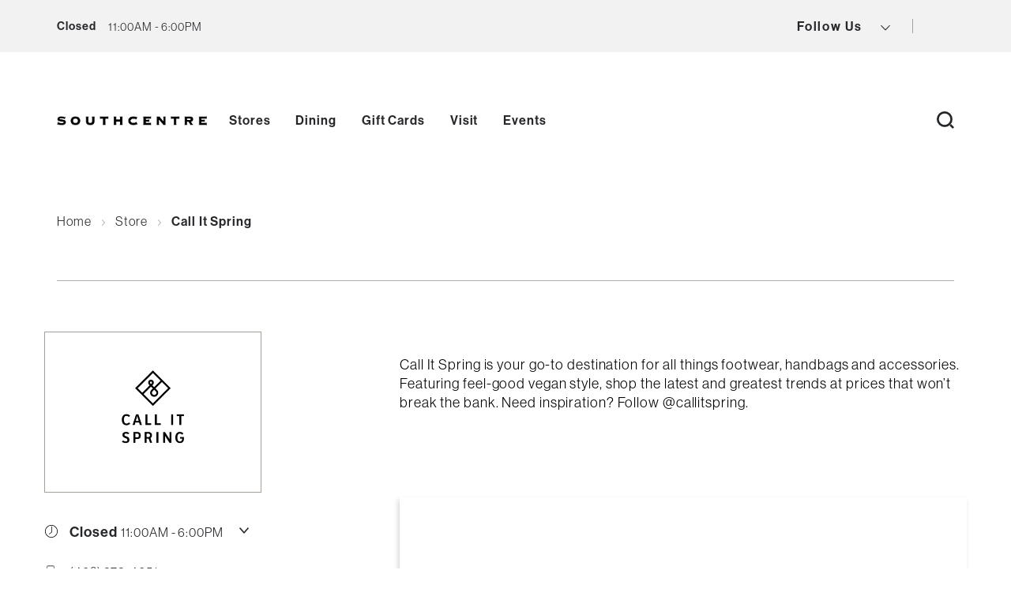

--- FILE ---
content_type: text/html; charset=UTF-8
request_url: https://southcentremall.com/store/call-it-spring/
body_size: 55737
content:
<!DOCTYPE html>
<html lang="en-US" class="no-js">
<head>

    
    <meta charset="UTF-8"/><script type="text/javascript">(window.NREUM||(NREUM={})).init={privacy:{cookies_enabled:true},ajax:{deny_list:["bam.nr-data.net"]},feature_flags:["soft_nav"],distributed_tracing:{enabled:true}};(window.NREUM||(NREUM={})).loader_config={agentID:"1103187085",accountID:"3680636",trustKey:"66686",xpid:"VwAPUVBQDhAJUVFbAgkFUFw=",licenseKey:"NRJS-fe6b8ea1c2b178eccc9",applicationID:"950958268",browserID:"1103187085"};;/*! For license information please see nr-loader-spa-1.308.0.min.js.LICENSE.txt */
(()=>{var e,t,r={384:(e,t,r)=>{"use strict";r.d(t,{NT:()=>a,US:()=>u,Zm:()=>o,bQ:()=>d,dV:()=>c,pV:()=>l});var n=r(6154),i=r(1863),s=r(1910);const a={beacon:"bam.nr-data.net",errorBeacon:"bam.nr-data.net"};function o(){return n.gm.NREUM||(n.gm.NREUM={}),void 0===n.gm.newrelic&&(n.gm.newrelic=n.gm.NREUM),n.gm.NREUM}function c(){let e=o();return e.o||(e.o={ST:n.gm.setTimeout,SI:n.gm.setImmediate||n.gm.setInterval,CT:n.gm.clearTimeout,XHR:n.gm.XMLHttpRequest,REQ:n.gm.Request,EV:n.gm.Event,PR:n.gm.Promise,MO:n.gm.MutationObserver,FETCH:n.gm.fetch,WS:n.gm.WebSocket},(0,s.i)(...Object.values(e.o))),e}function d(e,t){let r=o();r.initializedAgents??={},t.initializedAt={ms:(0,i.t)(),date:new Date},r.initializedAgents[e]=t}function u(e,t){o()[e]=t}function l(){return function(){let e=o();const t=e.info||{};e.info={beacon:a.beacon,errorBeacon:a.errorBeacon,...t}}(),function(){let e=o();const t=e.init||{};e.init={...t}}(),c(),function(){let e=o();const t=e.loader_config||{};e.loader_config={...t}}(),o()}},782:(e,t,r)=>{"use strict";r.d(t,{T:()=>n});const n=r(860).K7.pageViewTiming},860:(e,t,r)=>{"use strict";r.d(t,{$J:()=>u,K7:()=>c,P3:()=>d,XX:()=>i,Yy:()=>o,df:()=>s,qY:()=>n,v4:()=>a});const n="events",i="jserrors",s="browser/blobs",a="rum",o="browser/logs",c={ajax:"ajax",genericEvents:"generic_events",jserrors:i,logging:"logging",metrics:"metrics",pageAction:"page_action",pageViewEvent:"page_view_event",pageViewTiming:"page_view_timing",sessionReplay:"session_replay",sessionTrace:"session_trace",softNav:"soft_navigations",spa:"spa"},d={[c.pageViewEvent]:1,[c.pageViewTiming]:2,[c.metrics]:3,[c.jserrors]:4,[c.spa]:5,[c.ajax]:6,[c.sessionTrace]:7,[c.softNav]:8,[c.sessionReplay]:9,[c.logging]:10,[c.genericEvents]:11},u={[c.pageViewEvent]:a,[c.pageViewTiming]:n,[c.ajax]:n,[c.spa]:n,[c.softNav]:n,[c.metrics]:i,[c.jserrors]:i,[c.sessionTrace]:s,[c.sessionReplay]:s,[c.logging]:o,[c.genericEvents]:"ins"}},944:(e,t,r)=>{"use strict";r.d(t,{R:()=>i});var n=r(3241);function i(e,t){"function"==typeof console.debug&&(console.debug("New Relic Warning: https://github.com/newrelic/newrelic-browser-agent/blob/main/docs/warning-codes.md#".concat(e),t),(0,n.W)({agentIdentifier:null,drained:null,type:"data",name:"warn",feature:"warn",data:{code:e,secondary:t}}))}},993:(e,t,r)=>{"use strict";r.d(t,{A$:()=>s,ET:()=>a,TZ:()=>o,p_:()=>i});var n=r(860);const i={ERROR:"ERROR",WARN:"WARN",INFO:"INFO",DEBUG:"DEBUG",TRACE:"TRACE"},s={OFF:0,ERROR:1,WARN:2,INFO:3,DEBUG:4,TRACE:5},a="log",o=n.K7.logging},1541:(e,t,r)=>{"use strict";r.d(t,{U:()=>i,f:()=>n});const n={MFE:"MFE",BA:"BA"};function i(e,t){if(2!==t?.harvestEndpointVersion)return{};const r=t.agentRef.runtime.appMetadata.agents[0].entityGuid;return e?{"source.id":e.id,"source.name":e.name,"source.type":e.type,"parent.id":e.parent?.id||r,"parent.type":e.parent?.type||n.BA}:{"entity.guid":r,appId:t.agentRef.info.applicationID}}},1687:(e,t,r)=>{"use strict";r.d(t,{Ak:()=>d,Ze:()=>h,x3:()=>u});var n=r(3241),i=r(7836),s=r(3606),a=r(860),o=r(2646);const c={};function d(e,t){const r={staged:!1,priority:a.P3[t]||0};l(e),c[e].get(t)||c[e].set(t,r)}function u(e,t){e&&c[e]&&(c[e].get(t)&&c[e].delete(t),p(e,t,!1),c[e].size&&f(e))}function l(e){if(!e)throw new Error("agentIdentifier required");c[e]||(c[e]=new Map)}function h(e="",t="feature",r=!1){if(l(e),!e||!c[e].get(t)||r)return p(e,t);c[e].get(t).staged=!0,f(e)}function f(e){const t=Array.from(c[e]);t.every(([e,t])=>t.staged)&&(t.sort((e,t)=>e[1].priority-t[1].priority),t.forEach(([t])=>{c[e].delete(t),p(e,t)}))}function p(e,t,r=!0){const a=e?i.ee.get(e):i.ee,c=s.i.handlers;if(!a.aborted&&a.backlog&&c){if((0,n.W)({agentIdentifier:e,type:"lifecycle",name:"drain",feature:t}),r){const e=a.backlog[t],r=c[t];if(r){for(let t=0;e&&t<e.length;++t)g(e[t],r);Object.entries(r).forEach(([e,t])=>{Object.values(t||{}).forEach(t=>{t[0]?.on&&t[0]?.context()instanceof o.y&&t[0].on(e,t[1])})})}}a.isolatedBacklog||delete c[t],a.backlog[t]=null,a.emit("drain-"+t,[])}}function g(e,t){var r=e[1];Object.values(t[r]||{}).forEach(t=>{var r=e[0];if(t[0]===r){var n=t[1],i=e[3],s=e[2];n.apply(i,s)}})}},1738:(e,t,r)=>{"use strict";r.d(t,{U:()=>f,Y:()=>h});var n=r(3241),i=r(9908),s=r(1863),a=r(944),o=r(5701),c=r(3969),d=r(8362),u=r(860),l=r(4261);function h(e,t,r,s){const h=s||r;!h||h[e]&&h[e]!==d.d.prototype[e]||(h[e]=function(){(0,i.p)(c.xV,["API/"+e+"/called"],void 0,u.K7.metrics,r.ee),(0,n.W)({agentIdentifier:r.agentIdentifier,drained:!!o.B?.[r.agentIdentifier],type:"data",name:"api",feature:l.Pl+e,data:{}});try{return t.apply(this,arguments)}catch(e){(0,a.R)(23,e)}})}function f(e,t,r,n,a){const o=e.info;null===r?delete o.jsAttributes[t]:o.jsAttributes[t]=r,(a||null===r)&&(0,i.p)(l.Pl+n,[(0,s.t)(),t,r],void 0,"session",e.ee)}},1741:(e,t,r)=>{"use strict";r.d(t,{W:()=>s});var n=r(944),i=r(4261);class s{#e(e,...t){if(this[e]!==s.prototype[e])return this[e](...t);(0,n.R)(35,e)}addPageAction(e,t){return this.#e(i.hG,e,t)}register(e){return this.#e(i.eY,e)}recordCustomEvent(e,t){return this.#e(i.fF,e,t)}setPageViewName(e,t){return this.#e(i.Fw,e,t)}setCustomAttribute(e,t,r){return this.#e(i.cD,e,t,r)}noticeError(e,t){return this.#e(i.o5,e,t)}setUserId(e,t=!1){return this.#e(i.Dl,e,t)}setApplicationVersion(e){return this.#e(i.nb,e)}setErrorHandler(e){return this.#e(i.bt,e)}addRelease(e,t){return this.#e(i.k6,e,t)}log(e,t){return this.#e(i.$9,e,t)}start(){return this.#e(i.d3)}finished(e){return this.#e(i.BL,e)}recordReplay(){return this.#e(i.CH)}pauseReplay(){return this.#e(i.Tb)}addToTrace(e){return this.#e(i.U2,e)}setCurrentRouteName(e){return this.#e(i.PA,e)}interaction(e){return this.#e(i.dT,e)}wrapLogger(e,t,r){return this.#e(i.Wb,e,t,r)}measure(e,t){return this.#e(i.V1,e,t)}consent(e){return this.#e(i.Pv,e)}}},1863:(e,t,r)=>{"use strict";function n(){return Math.floor(performance.now())}r.d(t,{t:()=>n})},1910:(e,t,r)=>{"use strict";r.d(t,{i:()=>s});var n=r(944);const i=new Map;function s(...e){return e.every(e=>{if(i.has(e))return i.get(e);const t="function"==typeof e?e.toString():"",r=t.includes("[native code]"),s=t.includes("nrWrapper");return r||s||(0,n.R)(64,e?.name||t),i.set(e,r),r})}},2555:(e,t,r)=>{"use strict";r.d(t,{D:()=>o,f:()=>a});var n=r(384),i=r(8122);const s={beacon:n.NT.beacon,errorBeacon:n.NT.errorBeacon,licenseKey:void 0,applicationID:void 0,sa:void 0,queueTime:void 0,applicationTime:void 0,ttGuid:void 0,user:void 0,account:void 0,product:void 0,extra:void 0,jsAttributes:{},userAttributes:void 0,atts:void 0,transactionName:void 0,tNamePlain:void 0};function a(e){try{return!!e.licenseKey&&!!e.errorBeacon&&!!e.applicationID}catch(e){return!1}}const o=e=>(0,i.a)(e,s)},2614:(e,t,r)=>{"use strict";r.d(t,{BB:()=>a,H3:()=>n,g:()=>d,iL:()=>c,tS:()=>o,uh:()=>i,wk:()=>s});const n="NRBA",i="SESSION",s=144e5,a=18e5,o={STARTED:"session-started",PAUSE:"session-pause",RESET:"session-reset",RESUME:"session-resume",UPDATE:"session-update"},c={SAME_TAB:"same-tab",CROSS_TAB:"cross-tab"},d={OFF:0,FULL:1,ERROR:2}},2646:(e,t,r)=>{"use strict";r.d(t,{y:()=>n});class n{constructor(e){this.contextId=e}}},2843:(e,t,r)=>{"use strict";r.d(t,{G:()=>s,u:()=>i});var n=r(3878);function i(e,t=!1,r,i){(0,n.DD)("visibilitychange",function(){if(t)return void("hidden"===document.visibilityState&&e());e(document.visibilityState)},r,i)}function s(e,t,r){(0,n.sp)("pagehide",e,t,r)}},3241:(e,t,r)=>{"use strict";r.d(t,{W:()=>s});var n=r(6154);const i="newrelic";function s(e={}){try{n.gm.dispatchEvent(new CustomEvent(i,{detail:e}))}catch(e){}}},3304:(e,t,r)=>{"use strict";r.d(t,{A:()=>s});var n=r(7836);const i=()=>{const e=new WeakSet;return(t,r)=>{if("object"==typeof r&&null!==r){if(e.has(r))return;e.add(r)}return r}};function s(e){try{return JSON.stringify(e,i())??""}catch(e){try{n.ee.emit("internal-error",[e])}catch(e){}return""}}},3333:(e,t,r)=>{"use strict";r.d(t,{$v:()=>u,TZ:()=>n,Xh:()=>c,Zp:()=>i,kd:()=>d,mq:()=>o,nf:()=>a,qN:()=>s});const n=r(860).K7.genericEvents,i=["auxclick","click","copy","keydown","paste","scrollend"],s=["focus","blur"],a=4,o=1e3,c=2e3,d=["PageAction","UserAction","BrowserPerformance"],u={RESOURCES:"experimental.resources",REGISTER:"register"}},3434:(e,t,r)=>{"use strict";r.d(t,{Jt:()=>s,YM:()=>d});var n=r(7836),i=r(5607);const s="nr@original:".concat(i.W),a=50;var o=Object.prototype.hasOwnProperty,c=!1;function d(e,t){return e||(e=n.ee),r.inPlace=function(e,t,n,i,s){n||(n="");const a="-"===n.charAt(0);for(let o=0;o<t.length;o++){const c=t[o],d=e[c];l(d)||(e[c]=r(d,a?c+n:n,i,c,s))}},r.flag=s,r;function r(t,r,n,c,d){return l(t)?t:(r||(r=""),nrWrapper[s]=t,function(e,t,r){if(Object.defineProperty&&Object.keys)try{return Object.keys(e).forEach(function(r){Object.defineProperty(t,r,{get:function(){return e[r]},set:function(t){return e[r]=t,t}})}),t}catch(e){u([e],r)}for(var n in e)o.call(e,n)&&(t[n]=e[n])}(t,nrWrapper,e),nrWrapper);function nrWrapper(){var s,o,l,h;let f;try{o=this,s=[...arguments],l="function"==typeof n?n(s,o):n||{}}catch(t){u([t,"",[s,o,c],l],e)}i(r+"start",[s,o,c],l,d);const p=performance.now();let g;try{return h=t.apply(o,s),g=performance.now(),h}catch(e){throw g=performance.now(),i(r+"err",[s,o,e],l,d),f=e,f}finally{const e=g-p,t={start:p,end:g,duration:e,isLongTask:e>=a,methodName:c,thrownError:f};t.isLongTask&&i("long-task",[t,o],l,d),i(r+"end",[s,o,h],l,d)}}}function i(r,n,i,s){if(!c||t){var a=c;c=!0;try{e.emit(r,n,i,t,s)}catch(t){u([t,r,n,i],e)}c=a}}}function u(e,t){t||(t=n.ee);try{t.emit("internal-error",e)}catch(e){}}function l(e){return!(e&&"function"==typeof e&&e.apply&&!e[s])}},3606:(e,t,r)=>{"use strict";r.d(t,{i:()=>s});var n=r(9908);s.on=a;var i=s.handlers={};function s(e,t,r,s){a(s||n.d,i,e,t,r)}function a(e,t,r,i,s){s||(s="feature"),e||(e=n.d);var a=t[s]=t[s]||{};(a[r]=a[r]||[]).push([e,i])}},3738:(e,t,r)=>{"use strict";r.d(t,{He:()=>i,Kp:()=>o,Lc:()=>d,Rz:()=>u,TZ:()=>n,bD:()=>s,d3:()=>a,jx:()=>l,sl:()=>h,uP:()=>c});const n=r(860).K7.sessionTrace,i="bstResource",s="resource",a="-start",o="-end",c="fn"+a,d="fn"+o,u="pushState",l=1e3,h=3e4},3785:(e,t,r)=>{"use strict";r.d(t,{R:()=>c,b:()=>d});var n=r(9908),i=r(1863),s=r(860),a=r(3969),o=r(993);function c(e,t,r={},c=o.p_.INFO,d=!0,u,l=(0,i.t)()){(0,n.p)(a.xV,["API/logging/".concat(c.toLowerCase(),"/called")],void 0,s.K7.metrics,e),(0,n.p)(o.ET,[l,t,r,c,d,u],void 0,s.K7.logging,e)}function d(e){return"string"==typeof e&&Object.values(o.p_).some(t=>t===e.toUpperCase().trim())}},3878:(e,t,r)=>{"use strict";function n(e,t){return{capture:e,passive:!1,signal:t}}function i(e,t,r=!1,i){window.addEventListener(e,t,n(r,i))}function s(e,t,r=!1,i){document.addEventListener(e,t,n(r,i))}r.d(t,{DD:()=>s,jT:()=>n,sp:()=>i})},3962:(e,t,r)=>{"use strict";r.d(t,{AM:()=>a,O2:()=>l,OV:()=>s,Qu:()=>h,TZ:()=>c,ih:()=>f,pP:()=>o,t1:()=>u,tC:()=>i,wD:()=>d});var n=r(860);const i=["click","keydown","submit"],s="popstate",a="api",o="initialPageLoad",c=n.K7.softNav,d=5e3,u=500,l={INITIAL_PAGE_LOAD:"",ROUTE_CHANGE:1,UNSPECIFIED:2},h={INTERACTION:1,AJAX:2,CUSTOM_END:3,CUSTOM_TRACER:4},f={IP:"in progress",PF:"pending finish",FIN:"finished",CAN:"cancelled"}},3969:(e,t,r)=>{"use strict";r.d(t,{TZ:()=>n,XG:()=>o,rs:()=>i,xV:()=>a,z_:()=>s});const n=r(860).K7.metrics,i="sm",s="cm",a="storeSupportabilityMetrics",o="storeEventMetrics"},4234:(e,t,r)=>{"use strict";r.d(t,{W:()=>s});var n=r(7836),i=r(1687);class s{constructor(e,t){this.agentIdentifier=e,this.ee=n.ee.get(e),this.featureName=t,this.blocked=!1}deregisterDrain(){(0,i.x3)(this.agentIdentifier,this.featureName)}}},4261:(e,t,r)=>{"use strict";r.d(t,{$9:()=>u,BL:()=>c,CH:()=>p,Dl:()=>R,Fw:()=>w,PA:()=>v,Pl:()=>n,Pv:()=>A,Tb:()=>h,U2:()=>a,V1:()=>E,Wb:()=>T,bt:()=>y,cD:()=>b,d3:()=>x,dT:()=>d,eY:()=>g,fF:()=>f,hG:()=>s,hw:()=>i,k6:()=>o,nb:()=>m,o5:()=>l});const n="api-",i=n+"ixn-",s="addPageAction",a="addToTrace",o="addRelease",c="finished",d="interaction",u="log",l="noticeError",h="pauseReplay",f="recordCustomEvent",p="recordReplay",g="register",m="setApplicationVersion",v="setCurrentRouteName",b="setCustomAttribute",y="setErrorHandler",w="setPageViewName",R="setUserId",x="start",T="wrapLogger",E="measure",A="consent"},5205:(e,t,r)=>{"use strict";r.d(t,{j:()=>S});var n=r(384),i=r(1741);var s=r(2555),a=r(3333);const o=e=>{if(!e||"string"!=typeof e)return!1;try{document.createDocumentFragment().querySelector(e)}catch{return!1}return!0};var c=r(2614),d=r(944),u=r(8122);const l="[data-nr-mask]",h=e=>(0,u.a)(e,(()=>{const e={feature_flags:[],experimental:{allow_registered_children:!1,resources:!1},mask_selector:"*",block_selector:"[data-nr-block]",mask_input_options:{color:!1,date:!1,"datetime-local":!1,email:!1,month:!1,number:!1,range:!1,search:!1,tel:!1,text:!1,time:!1,url:!1,week:!1,textarea:!1,select:!1,password:!0}};return{ajax:{deny_list:void 0,block_internal:!0,enabled:!0,autoStart:!0},api:{get allow_registered_children(){return e.feature_flags.includes(a.$v.REGISTER)||e.experimental.allow_registered_children},set allow_registered_children(t){e.experimental.allow_registered_children=t},duplicate_registered_data:!1},browser_consent_mode:{enabled:!1},distributed_tracing:{enabled:void 0,exclude_newrelic_header:void 0,cors_use_newrelic_header:void 0,cors_use_tracecontext_headers:void 0,allowed_origins:void 0},get feature_flags(){return e.feature_flags},set feature_flags(t){e.feature_flags=t},generic_events:{enabled:!0,autoStart:!0},harvest:{interval:30},jserrors:{enabled:!0,autoStart:!0},logging:{enabled:!0,autoStart:!0},metrics:{enabled:!0,autoStart:!0},obfuscate:void 0,page_action:{enabled:!0},page_view_event:{enabled:!0,autoStart:!0},page_view_timing:{enabled:!0,autoStart:!0},performance:{capture_marks:!1,capture_measures:!1,capture_detail:!0,resources:{get enabled(){return e.feature_flags.includes(a.$v.RESOURCES)||e.experimental.resources},set enabled(t){e.experimental.resources=t},asset_types:[],first_party_domains:[],ignore_newrelic:!0}},privacy:{cookies_enabled:!0},proxy:{assets:void 0,beacon:void 0},session:{expiresMs:c.wk,inactiveMs:c.BB},session_replay:{autoStart:!0,enabled:!1,preload:!1,sampling_rate:10,error_sampling_rate:100,collect_fonts:!1,inline_images:!1,fix_stylesheets:!0,mask_all_inputs:!0,get mask_text_selector(){return e.mask_selector},set mask_text_selector(t){o(t)?e.mask_selector="".concat(t,",").concat(l):""===t||null===t?e.mask_selector=l:(0,d.R)(5,t)},get block_class(){return"nr-block"},get ignore_class(){return"nr-ignore"},get mask_text_class(){return"nr-mask"},get block_selector(){return e.block_selector},set block_selector(t){o(t)?e.block_selector+=",".concat(t):""!==t&&(0,d.R)(6,t)},get mask_input_options(){return e.mask_input_options},set mask_input_options(t){t&&"object"==typeof t?e.mask_input_options={...t,password:!0}:(0,d.R)(7,t)}},session_trace:{enabled:!0,autoStart:!0},soft_navigations:{enabled:!0,autoStart:!0},spa:{enabled:!0,autoStart:!0},ssl:void 0,user_actions:{enabled:!0,elementAttributes:["id","className","tagName","type"]}}})());var f=r(6154),p=r(9324);let g=0;const m={buildEnv:p.F3,distMethod:p.Xs,version:p.xv,originTime:f.WN},v={consented:!1},b={appMetadata:{},get consented(){return this.session?.state?.consent||v.consented},set consented(e){v.consented=e},customTransaction:void 0,denyList:void 0,disabled:!1,harvester:void 0,isolatedBacklog:!1,isRecording:!1,loaderType:void 0,maxBytes:3e4,obfuscator:void 0,onerror:void 0,ptid:void 0,releaseIds:{},session:void 0,timeKeeper:void 0,registeredEntities:[],jsAttributesMetadata:{bytes:0},get harvestCount(){return++g}},y=e=>{const t=(0,u.a)(e,b),r=Object.keys(m).reduce((e,t)=>(e[t]={value:m[t],writable:!1,configurable:!0,enumerable:!0},e),{});return Object.defineProperties(t,r)};var w=r(5701);const R=e=>{const t=e.startsWith("http");e+="/",r.p=t?e:"https://"+e};var x=r(7836),T=r(3241);const E={accountID:void 0,trustKey:void 0,agentID:void 0,licenseKey:void 0,applicationID:void 0,xpid:void 0},A=e=>(0,u.a)(e,E),_=new Set;function S(e,t={},r,a){let{init:o,info:c,loader_config:d,runtime:u={},exposed:l=!0}=t;if(!c){const e=(0,n.pV)();o=e.init,c=e.info,d=e.loader_config}e.init=h(o||{}),e.loader_config=A(d||{}),c.jsAttributes??={},f.bv&&(c.jsAttributes.isWorker=!0),e.info=(0,s.D)(c);const p=e.init,g=[c.beacon,c.errorBeacon];_.has(e.agentIdentifier)||(p.proxy.assets&&(R(p.proxy.assets),g.push(p.proxy.assets)),p.proxy.beacon&&g.push(p.proxy.beacon),e.beacons=[...g],function(e){const t=(0,n.pV)();Object.getOwnPropertyNames(i.W.prototype).forEach(r=>{const n=i.W.prototype[r];if("function"!=typeof n||"constructor"===n)return;let s=t[r];e[r]&&!1!==e.exposed&&"micro-agent"!==e.runtime?.loaderType&&(t[r]=(...t)=>{const n=e[r](...t);return s?s(...t):n})})}(e),(0,n.US)("activatedFeatures",w.B)),u.denyList=[...p.ajax.deny_list||[],...p.ajax.block_internal?g:[]],u.ptid=e.agentIdentifier,u.loaderType=r,e.runtime=y(u),_.has(e.agentIdentifier)||(e.ee=x.ee.get(e.agentIdentifier),e.exposed=l,(0,T.W)({agentIdentifier:e.agentIdentifier,drained:!!w.B?.[e.agentIdentifier],type:"lifecycle",name:"initialize",feature:void 0,data:e.config})),_.add(e.agentIdentifier)}},5270:(e,t,r)=>{"use strict";r.d(t,{Aw:()=>a,SR:()=>s,rF:()=>o});var n=r(384),i=r(7767);function s(e){return!!(0,n.dV)().o.MO&&(0,i.V)(e)&&!0===e?.session_trace.enabled}function a(e){return!0===e?.session_replay.preload&&s(e)}function o(e,t){try{if("string"==typeof t?.type){if("password"===t.type.toLowerCase())return"*".repeat(e?.length||0);if(void 0!==t?.dataset?.nrUnmask||t?.classList?.contains("nr-unmask"))return e}}catch(e){}return"string"==typeof e?e.replace(/[\S]/g,"*"):"*".repeat(e?.length||0)}},5289:(e,t,r)=>{"use strict";r.d(t,{GG:()=>a,Qr:()=>c,sB:()=>o});var n=r(3878),i=r(6389);function s(){return"undefined"==typeof document||"complete"===document.readyState}function a(e,t){if(s())return e();const r=(0,i.J)(e),a=setInterval(()=>{s()&&(clearInterval(a),r())},500);(0,n.sp)("load",r,t)}function o(e){if(s())return e();(0,n.DD)("DOMContentLoaded",e)}function c(e){if(s())return e();(0,n.sp)("popstate",e)}},5607:(e,t,r)=>{"use strict";r.d(t,{W:()=>n});const n=(0,r(9566).bz)()},5701:(e,t,r)=>{"use strict";r.d(t,{B:()=>s,t:()=>a});var n=r(3241);const i=new Set,s={};function a(e,t){const r=t.agentIdentifier;s[r]??={},e&&"object"==typeof e&&(i.has(r)||(t.ee.emit("rumresp",[e]),s[r]=e,i.add(r),(0,n.W)({agentIdentifier:r,loaded:!0,drained:!0,type:"lifecycle",name:"load",feature:void 0,data:e})))}},6154:(e,t,r)=>{"use strict";r.d(t,{OF:()=>d,RI:()=>i,WN:()=>h,bv:()=>s,eN:()=>f,gm:()=>a,lR:()=>l,m:()=>c,mw:()=>o,sb:()=>u});var n=r(1863);const i="undefined"!=typeof window&&!!window.document,s="undefined"!=typeof WorkerGlobalScope&&("undefined"!=typeof self&&self instanceof WorkerGlobalScope&&self.navigator instanceof WorkerNavigator||"undefined"!=typeof globalThis&&globalThis instanceof WorkerGlobalScope&&globalThis.navigator instanceof WorkerNavigator),a=i?window:"undefined"!=typeof WorkerGlobalScope&&("undefined"!=typeof self&&self instanceof WorkerGlobalScope&&self||"undefined"!=typeof globalThis&&globalThis instanceof WorkerGlobalScope&&globalThis),o=Boolean("hidden"===a?.document?.visibilityState),c=""+a?.location,d=/iPad|iPhone|iPod/.test(a.navigator?.userAgent),u=d&&"undefined"==typeof SharedWorker,l=(()=>{const e=a.navigator?.userAgent?.match(/Firefox[/\s](\d+\.\d+)/);return Array.isArray(e)&&e.length>=2?+e[1]:0})(),h=Date.now()-(0,n.t)(),f=()=>"undefined"!=typeof PerformanceNavigationTiming&&a?.performance?.getEntriesByType("navigation")?.[0]?.responseStart},6344:(e,t,r)=>{"use strict";r.d(t,{BB:()=>u,Qb:()=>l,TZ:()=>i,Ug:()=>a,Vh:()=>s,_s:()=>o,bc:()=>d,yP:()=>c});var n=r(2614);const i=r(860).K7.sessionReplay,s="errorDuringReplay",a=.12,o={DomContentLoaded:0,Load:1,FullSnapshot:2,IncrementalSnapshot:3,Meta:4,Custom:5},c={[n.g.ERROR]:15e3,[n.g.FULL]:3e5,[n.g.OFF]:0},d={RESET:{message:"Session was reset",sm:"Reset"},IMPORT:{message:"Recorder failed to import",sm:"Import"},TOO_MANY:{message:"429: Too Many Requests",sm:"Too-Many"},TOO_BIG:{message:"Payload was too large",sm:"Too-Big"},CROSS_TAB:{message:"Session Entity was set to OFF on another tab",sm:"Cross-Tab"},ENTITLEMENTS:{message:"Session Replay is not allowed and will not be started",sm:"Entitlement"}},u=5e3,l={API:"api",RESUME:"resume",SWITCH_TO_FULL:"switchToFull",INITIALIZE:"initialize",PRELOAD:"preload"}},6389:(e,t,r)=>{"use strict";function n(e,t=500,r={}){const n=r?.leading||!1;let i;return(...r)=>{n&&void 0===i&&(e.apply(this,r),i=setTimeout(()=>{i=clearTimeout(i)},t)),n||(clearTimeout(i),i=setTimeout(()=>{e.apply(this,r)},t))}}function i(e){let t=!1;return(...r)=>{t||(t=!0,e.apply(this,r))}}r.d(t,{J:()=>i,s:()=>n})},6630:(e,t,r)=>{"use strict";r.d(t,{T:()=>n});const n=r(860).K7.pageViewEvent},6774:(e,t,r)=>{"use strict";r.d(t,{T:()=>n});const n=r(860).K7.jserrors},7295:(e,t,r)=>{"use strict";r.d(t,{Xv:()=>a,gX:()=>i,iW:()=>s});var n=[];function i(e){if(!e||s(e))return!1;if(0===n.length)return!0;if("*"===n[0].hostname)return!1;for(var t=0;t<n.length;t++){var r=n[t];if(r.hostname.test(e.hostname)&&r.pathname.test(e.pathname))return!1}return!0}function s(e){return void 0===e.hostname}function a(e){if(n=[],e&&e.length)for(var t=0;t<e.length;t++){let r=e[t];if(!r)continue;if("*"===r)return void(n=[{hostname:"*"}]);0===r.indexOf("http://")?r=r.substring(7):0===r.indexOf("https://")&&(r=r.substring(8));const i=r.indexOf("/");let s,a;i>0?(s=r.substring(0,i),a=r.substring(i)):(s=r,a="*");let[c]=s.split(":");n.push({hostname:o(c),pathname:o(a,!0)})}}function o(e,t=!1){const r=e.replace(/[.+?^${}()|[\]\\]/g,e=>"\\"+e).replace(/\*/g,".*?");return new RegExp((t?"^":"")+r+"$")}},7485:(e,t,r)=>{"use strict";r.d(t,{D:()=>i});var n=r(6154);function i(e){if(0===(e||"").indexOf("data:"))return{protocol:"data"};try{const t=new URL(e,location.href),r={port:t.port,hostname:t.hostname,pathname:t.pathname,search:t.search,protocol:t.protocol.slice(0,t.protocol.indexOf(":")),sameOrigin:t.protocol===n.gm?.location?.protocol&&t.host===n.gm?.location?.host};return r.port&&""!==r.port||("http:"===t.protocol&&(r.port="80"),"https:"===t.protocol&&(r.port="443")),r.pathname&&""!==r.pathname?r.pathname.startsWith("/")||(r.pathname="/".concat(r.pathname)):r.pathname="/",r}catch(e){return{}}}},7699:(e,t,r)=>{"use strict";r.d(t,{It:()=>s,KC:()=>o,No:()=>i,qh:()=>a});var n=r(860);const i=16e3,s=1e6,a="SESSION_ERROR",o={[n.K7.logging]:!0,[n.K7.genericEvents]:!1,[n.K7.jserrors]:!1,[n.K7.ajax]:!1}},7767:(e,t,r)=>{"use strict";r.d(t,{V:()=>i});var n=r(6154);const i=e=>n.RI&&!0===e?.privacy.cookies_enabled},7836:(e,t,r)=>{"use strict";r.d(t,{P:()=>o,ee:()=>c});var n=r(384),i=r(8990),s=r(2646),a=r(5607);const o="nr@context:".concat(a.W),c=function e(t,r){var n={},a={},u={},l=!1;try{l=16===r.length&&d.initializedAgents?.[r]?.runtime.isolatedBacklog}catch(e){}var h={on:p,addEventListener:p,removeEventListener:function(e,t){var r=n[e];if(!r)return;for(var i=0;i<r.length;i++)r[i]===t&&r.splice(i,1)},emit:function(e,r,n,i,s){!1!==s&&(s=!0);if(c.aborted&&!i)return;t&&s&&t.emit(e,r,n);var o=f(n);g(e).forEach(e=>{e.apply(o,r)});var d=v()[a[e]];d&&d.push([h,e,r,o]);return o},get:m,listeners:g,context:f,buffer:function(e,t){const r=v();if(t=t||"feature",h.aborted)return;Object.entries(e||{}).forEach(([e,n])=>{a[n]=t,t in r||(r[t]=[])})},abort:function(){h._aborted=!0,Object.keys(h.backlog).forEach(e=>{delete h.backlog[e]})},isBuffering:function(e){return!!v()[a[e]]},debugId:r,backlog:l?{}:t&&"object"==typeof t.backlog?t.backlog:{},isolatedBacklog:l};return Object.defineProperty(h,"aborted",{get:()=>{let e=h._aborted||!1;return e||(t&&(e=t.aborted),e)}}),h;function f(e){return e&&e instanceof s.y?e:e?(0,i.I)(e,o,()=>new s.y(o)):new s.y(o)}function p(e,t){n[e]=g(e).concat(t)}function g(e){return n[e]||[]}function m(t){return u[t]=u[t]||e(h,t)}function v(){return h.backlog}}(void 0,"globalEE"),d=(0,n.Zm)();d.ee||(d.ee=c)},8122:(e,t,r)=>{"use strict";r.d(t,{a:()=>i});var n=r(944);function i(e,t){try{if(!e||"object"!=typeof e)return(0,n.R)(3);if(!t||"object"!=typeof t)return(0,n.R)(4);const r=Object.create(Object.getPrototypeOf(t),Object.getOwnPropertyDescriptors(t)),s=0===Object.keys(r).length?e:r;for(let a in s)if(void 0!==e[a])try{if(null===e[a]){r[a]=null;continue}Array.isArray(e[a])&&Array.isArray(t[a])?r[a]=Array.from(new Set([...e[a],...t[a]])):"object"==typeof e[a]&&"object"==typeof t[a]?r[a]=i(e[a],t[a]):r[a]=e[a]}catch(e){r[a]||(0,n.R)(1,e)}return r}catch(e){(0,n.R)(2,e)}}},8139:(e,t,r)=>{"use strict";r.d(t,{u:()=>h});var n=r(7836),i=r(3434),s=r(8990),a=r(6154);const o={},c=a.gm.XMLHttpRequest,d="addEventListener",u="removeEventListener",l="nr@wrapped:".concat(n.P);function h(e){var t=function(e){return(e||n.ee).get("events")}(e);if(o[t.debugId]++)return t;o[t.debugId]=1;var r=(0,i.YM)(t,!0);function h(e){r.inPlace(e,[d,u],"-",p)}function p(e,t){return e[1]}return"getPrototypeOf"in Object&&(a.RI&&f(document,h),c&&f(c.prototype,h),f(a.gm,h)),t.on(d+"-start",function(e,t){var n=e[1];if(null!==n&&("function"==typeof n||"object"==typeof n)&&"newrelic"!==e[0]){var i=(0,s.I)(n,l,function(){var e={object:function(){if("function"!=typeof n.handleEvent)return;return n.handleEvent.apply(n,arguments)},function:n}[typeof n];return e?r(e,"fn-",null,e.name||"anonymous"):n});this.wrapped=e[1]=i}}),t.on(u+"-start",function(e){e[1]=this.wrapped||e[1]}),t}function f(e,t,...r){let n=e;for(;"object"==typeof n&&!Object.prototype.hasOwnProperty.call(n,d);)n=Object.getPrototypeOf(n);n&&t(n,...r)}},8362:(e,t,r)=>{"use strict";r.d(t,{d:()=>s});var n=r(9566),i=r(1741);class s extends i.W{agentIdentifier=(0,n.LA)(16)}},8374:(e,t,r)=>{r.nc=(()=>{try{return document?.currentScript?.nonce}catch(e){}return""})()},8990:(e,t,r)=>{"use strict";r.d(t,{I:()=>i});var n=Object.prototype.hasOwnProperty;function i(e,t,r){if(n.call(e,t))return e[t];var i=r();if(Object.defineProperty&&Object.keys)try{return Object.defineProperty(e,t,{value:i,writable:!0,enumerable:!1}),i}catch(e){}return e[t]=i,i}},9119:(e,t,r)=>{"use strict";r.d(t,{L:()=>s});var n=/([^?#]*)[^#]*(#[^?]*|$).*/,i=/([^?#]*)().*/;function s(e,t){return e?e.replace(t?n:i,"$1$2"):e}},9300:(e,t,r)=>{"use strict";r.d(t,{T:()=>n});const n=r(860).K7.ajax},9324:(e,t,r)=>{"use strict";r.d(t,{AJ:()=>a,F3:()=>i,Xs:()=>s,Yq:()=>o,xv:()=>n});const n="1.308.0",i="PROD",s="CDN",a="@newrelic/rrweb",o="1.0.1"},9566:(e,t,r)=>{"use strict";r.d(t,{LA:()=>o,ZF:()=>c,bz:()=>a,el:()=>d});var n=r(6154);const i="xxxxxxxx-xxxx-4xxx-yxxx-xxxxxxxxxxxx";function s(e,t){return e?15&e[t]:16*Math.random()|0}function a(){const e=n.gm?.crypto||n.gm?.msCrypto;let t,r=0;return e&&e.getRandomValues&&(t=e.getRandomValues(new Uint8Array(30))),i.split("").map(e=>"x"===e?s(t,r++).toString(16):"y"===e?(3&s()|8).toString(16):e).join("")}function o(e){const t=n.gm?.crypto||n.gm?.msCrypto;let r,i=0;t&&t.getRandomValues&&(r=t.getRandomValues(new Uint8Array(e)));const a=[];for(var o=0;o<e;o++)a.push(s(r,i++).toString(16));return a.join("")}function c(){return o(16)}function d(){return o(32)}},9908:(e,t,r)=>{"use strict";r.d(t,{d:()=>n,p:()=>i});var n=r(7836).ee.get("handle");function i(e,t,r,i,s){s?(s.buffer([e],i),s.emit(e,t,r)):(n.buffer([e],i),n.emit(e,t,r))}}},n={};function i(e){var t=n[e];if(void 0!==t)return t.exports;var s=n[e]={exports:{}};return r[e](s,s.exports,i),s.exports}i.m=r,i.d=(e,t)=>{for(var r in t)i.o(t,r)&&!i.o(e,r)&&Object.defineProperty(e,r,{enumerable:!0,get:t[r]})},i.f={},i.e=e=>Promise.all(Object.keys(i.f).reduce((t,r)=>(i.f[r](e,t),t),[])),i.u=e=>({212:"nr-spa-compressor",249:"nr-spa-recorder",478:"nr-spa"}[e]+"-1.308.0.min.js"),i.o=(e,t)=>Object.prototype.hasOwnProperty.call(e,t),e={},t="NRBA-1.308.0.PROD:",i.l=(r,n,s,a)=>{if(e[r])e[r].push(n);else{var o,c;if(void 0!==s)for(var d=document.getElementsByTagName("script"),u=0;u<d.length;u++){var l=d[u];if(l.getAttribute("src")==r||l.getAttribute("data-webpack")==t+s){o=l;break}}if(!o){c=!0;var h={478:"sha512-RSfSVnmHk59T/uIPbdSE0LPeqcEdF4/+XhfJdBuccH5rYMOEZDhFdtnh6X6nJk7hGpzHd9Ujhsy7lZEz/ORYCQ==",249:"sha512-ehJXhmntm85NSqW4MkhfQqmeKFulra3klDyY0OPDUE+sQ3GokHlPh1pmAzuNy//3j4ac6lzIbmXLvGQBMYmrkg==",212:"sha512-B9h4CR46ndKRgMBcK+j67uSR2RCnJfGefU+A7FrgR/k42ovXy5x/MAVFiSvFxuVeEk/pNLgvYGMp1cBSK/G6Fg=="};(o=document.createElement("script")).charset="utf-8",i.nc&&o.setAttribute("nonce",i.nc),o.setAttribute("data-webpack",t+s),o.src=r,0!==o.src.indexOf(window.location.origin+"/")&&(o.crossOrigin="anonymous"),h[a]&&(o.integrity=h[a])}e[r]=[n];var f=(t,n)=>{o.onerror=o.onload=null,clearTimeout(p);var i=e[r];if(delete e[r],o.parentNode&&o.parentNode.removeChild(o),i&&i.forEach(e=>e(n)),t)return t(n)},p=setTimeout(f.bind(null,void 0,{type:"timeout",target:o}),12e4);o.onerror=f.bind(null,o.onerror),o.onload=f.bind(null,o.onload),c&&document.head.appendChild(o)}},i.r=e=>{"undefined"!=typeof Symbol&&Symbol.toStringTag&&Object.defineProperty(e,Symbol.toStringTag,{value:"Module"}),Object.defineProperty(e,"__esModule",{value:!0})},i.p="https://js-agent.newrelic.com/",(()=>{var e={38:0,788:0};i.f.j=(t,r)=>{var n=i.o(e,t)?e[t]:void 0;if(0!==n)if(n)r.push(n[2]);else{var s=new Promise((r,i)=>n=e[t]=[r,i]);r.push(n[2]=s);var a=i.p+i.u(t),o=new Error;i.l(a,r=>{if(i.o(e,t)&&(0!==(n=e[t])&&(e[t]=void 0),n)){var s=r&&("load"===r.type?"missing":r.type),a=r&&r.target&&r.target.src;o.message="Loading chunk "+t+" failed: ("+s+": "+a+")",o.name="ChunkLoadError",o.type=s,o.request=a,n[1](o)}},"chunk-"+t,t)}};var t=(t,r)=>{var n,s,[a,o,c]=r,d=0;if(a.some(t=>0!==e[t])){for(n in o)i.o(o,n)&&(i.m[n]=o[n]);if(c)c(i)}for(t&&t(r);d<a.length;d++)s=a[d],i.o(e,s)&&e[s]&&e[s][0](),e[s]=0},r=self["webpackChunk:NRBA-1.308.0.PROD"]=self["webpackChunk:NRBA-1.308.0.PROD"]||[];r.forEach(t.bind(null,0)),r.push=t.bind(null,r.push.bind(r))})(),(()=>{"use strict";i(8374);var e=i(8362),t=i(860);const r=Object.values(t.K7);var n=i(5205);var s=i(9908),a=i(1863),o=i(4261),c=i(1738);var d=i(1687),u=i(4234),l=i(5289),h=i(6154),f=i(944),p=i(5270),g=i(7767),m=i(6389),v=i(7699);class b extends u.W{constructor(e,t){super(e.agentIdentifier,t),this.agentRef=e,this.abortHandler=void 0,this.featAggregate=void 0,this.loadedSuccessfully=void 0,this.onAggregateImported=new Promise(e=>{this.loadedSuccessfully=e}),this.deferred=Promise.resolve(),!1===e.init[this.featureName].autoStart?this.deferred=new Promise((t,r)=>{this.ee.on("manual-start-all",(0,m.J)(()=>{(0,d.Ak)(e.agentIdentifier,this.featureName),t()}))}):(0,d.Ak)(e.agentIdentifier,t)}importAggregator(e,t,r={}){if(this.featAggregate)return;const n=async()=>{let n;await this.deferred;try{if((0,g.V)(e.init)){const{setupAgentSession:t}=await i.e(478).then(i.bind(i,8766));n=t(e)}}catch(e){(0,f.R)(20,e),this.ee.emit("internal-error",[e]),(0,s.p)(v.qh,[e],void 0,this.featureName,this.ee)}try{if(!this.#t(this.featureName,n,e.init))return(0,d.Ze)(this.agentIdentifier,this.featureName),void this.loadedSuccessfully(!1);const{Aggregate:i}=await t();this.featAggregate=new i(e,r),e.runtime.harvester.initializedAggregates.push(this.featAggregate),this.loadedSuccessfully(!0)}catch(e){(0,f.R)(34,e),this.abortHandler?.(),(0,d.Ze)(this.agentIdentifier,this.featureName,!0),this.loadedSuccessfully(!1),this.ee&&this.ee.abort()}};h.RI?(0,l.GG)(()=>n(),!0):n()}#t(e,r,n){if(this.blocked)return!1;switch(e){case t.K7.sessionReplay:return(0,p.SR)(n)&&!!r;case t.K7.sessionTrace:return!!r;default:return!0}}}var y=i(6630),w=i(2614),R=i(3241);class x extends b{static featureName=y.T;constructor(e){var t;super(e,y.T),this.setupInspectionEvents(e.agentIdentifier),t=e,(0,c.Y)(o.Fw,function(e,r){"string"==typeof e&&("/"!==e.charAt(0)&&(e="/"+e),t.runtime.customTransaction=(r||"http://custom.transaction")+e,(0,s.p)(o.Pl+o.Fw,[(0,a.t)()],void 0,void 0,t.ee))},t),this.importAggregator(e,()=>i.e(478).then(i.bind(i,2467)))}setupInspectionEvents(e){const t=(t,r)=>{t&&(0,R.W)({agentIdentifier:e,timeStamp:t.timeStamp,loaded:"complete"===t.target.readyState,type:"window",name:r,data:t.target.location+""})};(0,l.sB)(e=>{t(e,"DOMContentLoaded")}),(0,l.GG)(e=>{t(e,"load")}),(0,l.Qr)(e=>{t(e,"navigate")}),this.ee.on(w.tS.UPDATE,(t,r)=>{(0,R.W)({agentIdentifier:e,type:"lifecycle",name:"session",data:r})})}}var T=i(384);class E extends e.d{constructor(e){var t;(super(),h.gm)?(this.features={},(0,T.bQ)(this.agentIdentifier,this),this.desiredFeatures=new Set(e.features||[]),this.desiredFeatures.add(x),(0,n.j)(this,e,e.loaderType||"agent"),t=this,(0,c.Y)(o.cD,function(e,r,n=!1){if("string"==typeof e){if(["string","number","boolean"].includes(typeof r)||null===r)return(0,c.U)(t,e,r,o.cD,n);(0,f.R)(40,typeof r)}else(0,f.R)(39,typeof e)},t),function(e){(0,c.Y)(o.Dl,function(t,r=!1){if("string"!=typeof t&&null!==t)return void(0,f.R)(41,typeof t);const n=e.info.jsAttributes["enduser.id"];r&&null!=n&&n!==t?(0,s.p)(o.Pl+"setUserIdAndResetSession",[t],void 0,"session",e.ee):(0,c.U)(e,"enduser.id",t,o.Dl,!0)},e)}(this),function(e){(0,c.Y)(o.nb,function(t){if("string"==typeof t||null===t)return(0,c.U)(e,"application.version",t,o.nb,!1);(0,f.R)(42,typeof t)},e)}(this),function(e){(0,c.Y)(o.d3,function(){e.ee.emit("manual-start-all")},e)}(this),function(e){(0,c.Y)(o.Pv,function(t=!0){if("boolean"==typeof t){if((0,s.p)(o.Pl+o.Pv,[t],void 0,"session",e.ee),e.runtime.consented=t,t){const t=e.features.page_view_event;t.onAggregateImported.then(e=>{const r=t.featAggregate;e&&!r.sentRum&&r.sendRum()})}}else(0,f.R)(65,typeof t)},e)}(this),this.run()):(0,f.R)(21)}get config(){return{info:this.info,init:this.init,loader_config:this.loader_config,runtime:this.runtime}}get api(){return this}run(){try{const e=function(e){const t={};return r.forEach(r=>{t[r]=!!e[r]?.enabled}),t}(this.init),n=[...this.desiredFeatures];n.sort((e,r)=>t.P3[e.featureName]-t.P3[r.featureName]),n.forEach(r=>{if(!e[r.featureName]&&r.featureName!==t.K7.pageViewEvent)return;if(r.featureName===t.K7.spa)return void(0,f.R)(67);const n=function(e){switch(e){case t.K7.ajax:return[t.K7.jserrors];case t.K7.sessionTrace:return[t.K7.ajax,t.K7.pageViewEvent];case t.K7.sessionReplay:return[t.K7.sessionTrace];case t.K7.pageViewTiming:return[t.K7.pageViewEvent];default:return[]}}(r.featureName).filter(e=>!(e in this.features));n.length>0&&(0,f.R)(36,{targetFeature:r.featureName,missingDependencies:n}),this.features[r.featureName]=new r(this)})}catch(e){(0,f.R)(22,e);for(const e in this.features)this.features[e].abortHandler?.();const t=(0,T.Zm)();delete t.initializedAgents[this.agentIdentifier]?.features,delete this.sharedAggregator;return t.ee.get(this.agentIdentifier).abort(),!1}}}var A=i(2843),_=i(782);class S extends b{static featureName=_.T;constructor(e){super(e,_.T),h.RI&&((0,A.u)(()=>(0,s.p)("docHidden",[(0,a.t)()],void 0,_.T,this.ee),!0),(0,A.G)(()=>(0,s.p)("winPagehide",[(0,a.t)()],void 0,_.T,this.ee)),this.importAggregator(e,()=>i.e(478).then(i.bind(i,9917))))}}var O=i(3969);class I extends b{static featureName=O.TZ;constructor(e){super(e,O.TZ),h.RI&&document.addEventListener("securitypolicyviolation",e=>{(0,s.p)(O.xV,["Generic/CSPViolation/Detected"],void 0,this.featureName,this.ee)}),this.importAggregator(e,()=>i.e(478).then(i.bind(i,6555)))}}var N=i(6774),P=i(3878),k=i(3304);class D{constructor(e,t,r,n,i){this.name="UncaughtError",this.message="string"==typeof e?e:(0,k.A)(e),this.sourceURL=t,this.line=r,this.column=n,this.__newrelic=i}}function C(e){return M(e)?e:new D(void 0!==e?.message?e.message:e,e?.filename||e?.sourceURL,e?.lineno||e?.line,e?.colno||e?.col,e?.__newrelic,e?.cause)}function j(e){const t="Unhandled Promise Rejection: ";if(!e?.reason)return;if(M(e.reason)){try{e.reason.message.startsWith(t)||(e.reason.message=t+e.reason.message)}catch(e){}return C(e.reason)}const r=C(e.reason);return(r.message||"").startsWith(t)||(r.message=t+r.message),r}function L(e){if(e.error instanceof SyntaxError&&!/:\d+$/.test(e.error.stack?.trim())){const t=new D(e.message,e.filename,e.lineno,e.colno,e.error.__newrelic,e.cause);return t.name=SyntaxError.name,t}return M(e.error)?e.error:C(e)}function M(e){return e instanceof Error&&!!e.stack}function H(e,r,n,i,o=(0,a.t)()){"string"==typeof e&&(e=new Error(e)),(0,s.p)("err",[e,o,!1,r,n.runtime.isRecording,void 0,i],void 0,t.K7.jserrors,n.ee),(0,s.p)("uaErr",[],void 0,t.K7.genericEvents,n.ee)}var B=i(1541),K=i(993),W=i(3785);function U(e,{customAttributes:t={},level:r=K.p_.INFO}={},n,i,s=(0,a.t)()){(0,W.R)(n.ee,e,t,r,!1,i,s)}function F(e,r,n,i,c=(0,a.t)()){(0,s.p)(o.Pl+o.hG,[c,e,r,i],void 0,t.K7.genericEvents,n.ee)}function V(e,r,n,i,c=(0,a.t)()){const{start:d,end:u,customAttributes:l}=r||{},h={customAttributes:l||{}};if("object"!=typeof h.customAttributes||"string"!=typeof e||0===e.length)return void(0,f.R)(57);const p=(e,t)=>null==e?t:"number"==typeof e?e:e instanceof PerformanceMark?e.startTime:Number.NaN;if(h.start=p(d,0),h.end=p(u,c),Number.isNaN(h.start)||Number.isNaN(h.end))(0,f.R)(57);else{if(h.duration=h.end-h.start,!(h.duration<0))return(0,s.p)(o.Pl+o.V1,[h,e,i],void 0,t.K7.genericEvents,n.ee),h;(0,f.R)(58)}}function G(e,r={},n,i,c=(0,a.t)()){(0,s.p)(o.Pl+o.fF,[c,e,r,i],void 0,t.K7.genericEvents,n.ee)}function z(e){(0,c.Y)(o.eY,function(t){return Y(e,t)},e)}function Y(e,r,n){(0,f.R)(54,"newrelic.register"),r||={},r.type=B.f.MFE,r.licenseKey||=e.info.licenseKey,r.blocked=!1,r.parent=n||{},Array.isArray(r.tags)||(r.tags=[]);const i={};r.tags.forEach(e=>{"name"!==e&&"id"!==e&&(i["source.".concat(e)]=!0)}),r.isolated??=!0;let o=()=>{};const c=e.runtime.registeredEntities;if(!r.isolated){const e=c.find(({metadata:{target:{id:e}}})=>e===r.id&&!r.isolated);if(e)return e}const d=e=>{r.blocked=!0,o=e};function u(e){return"string"==typeof e&&!!e.trim()&&e.trim().length<501||"number"==typeof e}e.init.api.allow_registered_children||d((0,m.J)(()=>(0,f.R)(55))),u(r.id)&&u(r.name)||d((0,m.J)(()=>(0,f.R)(48,r)));const l={addPageAction:(t,n={})=>g(F,[t,{...i,...n},e],r),deregister:()=>{d((0,m.J)(()=>(0,f.R)(68)))},log:(t,n={})=>g(U,[t,{...n,customAttributes:{...i,...n.customAttributes||{}}},e],r),measure:(t,n={})=>g(V,[t,{...n,customAttributes:{...i,...n.customAttributes||{}}},e],r),noticeError:(t,n={})=>g(H,[t,{...i,...n},e],r),register:(t={})=>g(Y,[e,t],l.metadata.target),recordCustomEvent:(t,n={})=>g(G,[t,{...i,...n},e],r),setApplicationVersion:e=>p("application.version",e),setCustomAttribute:(e,t)=>p(e,t),setUserId:e=>p("enduser.id",e),metadata:{customAttributes:i,target:r}},h=()=>(r.blocked&&o(),r.blocked);h()||c.push(l);const p=(e,t)=>{h()||(i[e]=t)},g=(r,n,i)=>{if(h())return;const o=(0,a.t)();(0,s.p)(O.xV,["API/register/".concat(r.name,"/called")],void 0,t.K7.metrics,e.ee);try{if(e.init.api.duplicate_registered_data&&"register"!==r.name){let e=n;if(n[1]instanceof Object){const t={"child.id":i.id,"child.type":i.type};e="customAttributes"in n[1]?[n[0],{...n[1],customAttributes:{...n[1].customAttributes,...t}},...n.slice(2)]:[n[0],{...n[1],...t},...n.slice(2)]}r(...e,void 0,o)}return r(...n,i,o)}catch(e){(0,f.R)(50,e)}};return l}class Z extends b{static featureName=N.T;constructor(e){var t;super(e,N.T),t=e,(0,c.Y)(o.o5,(e,r)=>H(e,r,t),t),function(e){(0,c.Y)(o.bt,function(t){e.runtime.onerror=t},e)}(e),function(e){let t=0;(0,c.Y)(o.k6,function(e,r){++t>10||(this.runtime.releaseIds[e.slice(-200)]=(""+r).slice(-200))},e)}(e),z(e);try{this.removeOnAbort=new AbortController}catch(e){}this.ee.on("internal-error",(t,r)=>{this.abortHandler&&(0,s.p)("ierr",[C(t),(0,a.t)(),!0,{},e.runtime.isRecording,r],void 0,this.featureName,this.ee)}),h.gm.addEventListener("unhandledrejection",t=>{this.abortHandler&&(0,s.p)("err",[j(t),(0,a.t)(),!1,{unhandledPromiseRejection:1},e.runtime.isRecording],void 0,this.featureName,this.ee)},(0,P.jT)(!1,this.removeOnAbort?.signal)),h.gm.addEventListener("error",t=>{this.abortHandler&&(0,s.p)("err",[L(t),(0,a.t)(),!1,{},e.runtime.isRecording],void 0,this.featureName,this.ee)},(0,P.jT)(!1,this.removeOnAbort?.signal)),this.abortHandler=this.#r,this.importAggregator(e,()=>i.e(478).then(i.bind(i,2176)))}#r(){this.removeOnAbort?.abort(),this.abortHandler=void 0}}var q=i(8990);let X=1;function J(e){const t=typeof e;return!e||"object"!==t&&"function"!==t?-1:e===h.gm?0:(0,q.I)(e,"nr@id",function(){return X++})}function Q(e){if("string"==typeof e&&e.length)return e.length;if("object"==typeof e){if("undefined"!=typeof ArrayBuffer&&e instanceof ArrayBuffer&&e.byteLength)return e.byteLength;if("undefined"!=typeof Blob&&e instanceof Blob&&e.size)return e.size;if(!("undefined"!=typeof FormData&&e instanceof FormData))try{return(0,k.A)(e).length}catch(e){return}}}var ee=i(8139),te=i(7836),re=i(3434);const ne={},ie=["open","send"];function se(e){var t=e||te.ee;const r=function(e){return(e||te.ee).get("xhr")}(t);if(void 0===h.gm.XMLHttpRequest)return r;if(ne[r.debugId]++)return r;ne[r.debugId]=1,(0,ee.u)(t);var n=(0,re.YM)(r),i=h.gm.XMLHttpRequest,s=h.gm.MutationObserver,a=h.gm.Promise,o=h.gm.setInterval,c="readystatechange",d=["onload","onerror","onabort","onloadstart","onloadend","onprogress","ontimeout"],u=[],l=h.gm.XMLHttpRequest=function(e){const t=new i(e),s=r.context(t);try{r.emit("new-xhr",[t],s),t.addEventListener(c,(a=s,function(){var e=this;e.readyState>3&&!a.resolved&&(a.resolved=!0,r.emit("xhr-resolved",[],e)),n.inPlace(e,d,"fn-",y)}),(0,P.jT)(!1))}catch(e){(0,f.R)(15,e);try{r.emit("internal-error",[e])}catch(e){}}var a;return t};function p(e,t){n.inPlace(t,["onreadystatechange"],"fn-",y)}if(function(e,t){for(var r in e)t[r]=e[r]}(i,l),l.prototype=i.prototype,n.inPlace(l.prototype,ie,"-xhr-",y),r.on("send-xhr-start",function(e,t){p(e,t),function(e){u.push(e),s&&(g?g.then(b):o?o(b):(m=-m,v.data=m))}(t)}),r.on("open-xhr-start",p),s){var g=a&&a.resolve();if(!o&&!a){var m=1,v=document.createTextNode(m);new s(b).observe(v,{characterData:!0})}}else t.on("fn-end",function(e){e[0]&&e[0].type===c||b()});function b(){for(var e=0;e<u.length;e++)p(0,u[e]);u.length&&(u=[])}function y(e,t){return t}return r}var ae="fetch-",oe=ae+"body-",ce=["arrayBuffer","blob","json","text","formData"],de=h.gm.Request,ue=h.gm.Response,le="prototype";const he={};function fe(e){const t=function(e){return(e||te.ee).get("fetch")}(e);if(!(de&&ue&&h.gm.fetch))return t;if(he[t.debugId]++)return t;function r(e,r,n){var i=e[r];"function"==typeof i&&(e[r]=function(){var e,r=[...arguments],s={};t.emit(n+"before-start",[r],s),s[te.P]&&s[te.P].dt&&(e=s[te.P].dt);var a=i.apply(this,r);return t.emit(n+"start",[r,e],a),a.then(function(e){return t.emit(n+"end",[null,e],a),e},function(e){throw t.emit(n+"end",[e],a),e})})}return he[t.debugId]=1,ce.forEach(e=>{r(de[le],e,oe),r(ue[le],e,oe)}),r(h.gm,"fetch",ae),t.on(ae+"end",function(e,r){var n=this;if(r){var i=r.headers.get("content-length");null!==i&&(n.rxSize=i),t.emit(ae+"done",[null,r],n)}else t.emit(ae+"done",[e],n)}),t}var pe=i(7485),ge=i(9566);class me{constructor(e){this.agentRef=e}generateTracePayload(e){const t=this.agentRef.loader_config;if(!this.shouldGenerateTrace(e)||!t)return null;var r=(t.accountID||"").toString()||null,n=(t.agentID||"").toString()||null,i=(t.trustKey||"").toString()||null;if(!r||!n)return null;var s=(0,ge.ZF)(),a=(0,ge.el)(),o=Date.now(),c={spanId:s,traceId:a,timestamp:o};return(e.sameOrigin||this.isAllowedOrigin(e)&&this.useTraceContextHeadersForCors())&&(c.traceContextParentHeader=this.generateTraceContextParentHeader(s,a),c.traceContextStateHeader=this.generateTraceContextStateHeader(s,o,r,n,i)),(e.sameOrigin&&!this.excludeNewrelicHeader()||!e.sameOrigin&&this.isAllowedOrigin(e)&&this.useNewrelicHeaderForCors())&&(c.newrelicHeader=this.generateTraceHeader(s,a,o,r,n,i)),c}generateTraceContextParentHeader(e,t){return"00-"+t+"-"+e+"-01"}generateTraceContextStateHeader(e,t,r,n,i){return i+"@nr=0-1-"+r+"-"+n+"-"+e+"----"+t}generateTraceHeader(e,t,r,n,i,s){if(!("function"==typeof h.gm?.btoa))return null;var a={v:[0,1],d:{ty:"Browser",ac:n,ap:i,id:e,tr:t,ti:r}};return s&&n!==s&&(a.d.tk=s),btoa((0,k.A)(a))}shouldGenerateTrace(e){return this.agentRef.init?.distributed_tracing?.enabled&&this.isAllowedOrigin(e)}isAllowedOrigin(e){var t=!1;const r=this.agentRef.init?.distributed_tracing;if(e.sameOrigin)t=!0;else if(r?.allowed_origins instanceof Array)for(var n=0;n<r.allowed_origins.length;n++){var i=(0,pe.D)(r.allowed_origins[n]);if(e.hostname===i.hostname&&e.protocol===i.protocol&&e.port===i.port){t=!0;break}}return t}excludeNewrelicHeader(){var e=this.agentRef.init?.distributed_tracing;return!!e&&!!e.exclude_newrelic_header}useNewrelicHeaderForCors(){var e=this.agentRef.init?.distributed_tracing;return!!e&&!1!==e.cors_use_newrelic_header}useTraceContextHeadersForCors(){var e=this.agentRef.init?.distributed_tracing;return!!e&&!!e.cors_use_tracecontext_headers}}var ve=i(9300),be=i(7295);function ye(e){return"string"==typeof e?e:e instanceof(0,T.dV)().o.REQ?e.url:h.gm?.URL&&e instanceof URL?e.href:void 0}var we=["load","error","abort","timeout"],Re=we.length,xe=(0,T.dV)().o.REQ,Te=(0,T.dV)().o.XHR;const Ee="X-NewRelic-App-Data";class Ae extends b{static featureName=ve.T;constructor(e){super(e,ve.T),this.dt=new me(e),this.handler=(e,t,r,n)=>(0,s.p)(e,t,r,n,this.ee);try{const e={xmlhttprequest:"xhr",fetch:"fetch",beacon:"beacon"};h.gm?.performance?.getEntriesByType("resource").forEach(r=>{if(r.initiatorType in e&&0!==r.responseStatus){const n={status:r.responseStatus},i={rxSize:r.transferSize,duration:Math.floor(r.duration),cbTime:0};_e(n,r.name),this.handler("xhr",[n,i,r.startTime,r.responseEnd,e[r.initiatorType]],void 0,t.K7.ajax)}})}catch(e){}fe(this.ee),se(this.ee),function(e,r,n,i){function o(e){var t=this;t.totalCbs=0,t.called=0,t.cbTime=0,t.end=T,t.ended=!1,t.xhrGuids={},t.lastSize=null,t.loadCaptureCalled=!1,t.params=this.params||{},t.metrics=this.metrics||{},t.latestLongtaskEnd=0,e.addEventListener("load",function(r){E(t,e)},(0,P.jT)(!1)),h.lR||e.addEventListener("progress",function(e){t.lastSize=e.loaded},(0,P.jT)(!1))}function c(e){this.params={method:e[0]},_e(this,e[1]),this.metrics={}}function d(t,r){e.loader_config.xpid&&this.sameOrigin&&r.setRequestHeader("X-NewRelic-ID",e.loader_config.xpid);var n=i.generateTracePayload(this.parsedOrigin);if(n){var s=!1;n.newrelicHeader&&(r.setRequestHeader("newrelic",n.newrelicHeader),s=!0),n.traceContextParentHeader&&(r.setRequestHeader("traceparent",n.traceContextParentHeader),n.traceContextStateHeader&&r.setRequestHeader("tracestate",n.traceContextStateHeader),s=!0),s&&(this.dt=n)}}function u(e,t){var n=this.metrics,i=e[0],s=this;if(n&&i){var o=Q(i);o&&(n.txSize=o)}this.startTime=(0,a.t)(),this.body=i,this.listener=function(e){try{"abort"!==e.type||s.loadCaptureCalled||(s.params.aborted=!0),("load"!==e.type||s.called===s.totalCbs&&(s.onloadCalled||"function"!=typeof t.onload)&&"function"==typeof s.end)&&s.end(t)}catch(e){try{r.emit("internal-error",[e])}catch(e){}}};for(var c=0;c<Re;c++)t.addEventListener(we[c],this.listener,(0,P.jT)(!1))}function l(e,t,r){this.cbTime+=e,t?this.onloadCalled=!0:this.called+=1,this.called!==this.totalCbs||!this.onloadCalled&&"function"==typeof r.onload||"function"!=typeof this.end||this.end(r)}function f(e,t){var r=""+J(e)+!!t;this.xhrGuids&&!this.xhrGuids[r]&&(this.xhrGuids[r]=!0,this.totalCbs+=1)}function p(e,t){var r=""+J(e)+!!t;this.xhrGuids&&this.xhrGuids[r]&&(delete this.xhrGuids[r],this.totalCbs-=1)}function g(){this.endTime=(0,a.t)()}function m(e,t){t instanceof Te&&"load"===e[0]&&r.emit("xhr-load-added",[e[1],e[2]],t)}function v(e,t){t instanceof Te&&"load"===e[0]&&r.emit("xhr-load-removed",[e[1],e[2]],t)}function b(e,t,r){t instanceof Te&&("onload"===r&&(this.onload=!0),("load"===(e[0]&&e[0].type)||this.onload)&&(this.xhrCbStart=(0,a.t)()))}function y(e,t){this.xhrCbStart&&r.emit("xhr-cb-time",[(0,a.t)()-this.xhrCbStart,this.onload,t],t)}function w(e){var t,r=e[1]||{};if("string"==typeof e[0]?0===(t=e[0]).length&&h.RI&&(t=""+h.gm.location.href):e[0]&&e[0].url?t=e[0].url:h.gm?.URL&&e[0]&&e[0]instanceof URL?t=e[0].href:"function"==typeof e[0].toString&&(t=e[0].toString()),"string"==typeof t&&0!==t.length){t&&(this.parsedOrigin=(0,pe.D)(t),this.sameOrigin=this.parsedOrigin.sameOrigin);var n=i.generateTracePayload(this.parsedOrigin);if(n&&(n.newrelicHeader||n.traceContextParentHeader))if(e[0]&&e[0].headers)o(e[0].headers,n)&&(this.dt=n);else{var s={};for(var a in r)s[a]=r[a];s.headers=new Headers(r.headers||{}),o(s.headers,n)&&(this.dt=n),e.length>1?e[1]=s:e.push(s)}}function o(e,t){var r=!1;return t.newrelicHeader&&(e.set("newrelic",t.newrelicHeader),r=!0),t.traceContextParentHeader&&(e.set("traceparent",t.traceContextParentHeader),t.traceContextStateHeader&&e.set("tracestate",t.traceContextStateHeader),r=!0),r}}function R(e,t){this.params={},this.metrics={},this.startTime=(0,a.t)(),this.dt=t,e.length>=1&&(this.target=e[0]),e.length>=2&&(this.opts=e[1]);var r=this.opts||{},n=this.target;_e(this,ye(n));var i=(""+(n&&n instanceof xe&&n.method||r.method||"GET")).toUpperCase();this.params.method=i,this.body=r.body,this.txSize=Q(r.body)||0}function x(e,r){if(this.endTime=(0,a.t)(),this.params||(this.params={}),(0,be.iW)(this.params))return;let i;this.params.status=r?r.status:0,"string"==typeof this.rxSize&&this.rxSize.length>0&&(i=+this.rxSize);const s={txSize:this.txSize,rxSize:i,duration:(0,a.t)()-this.startTime};n("xhr",[this.params,s,this.startTime,this.endTime,"fetch"],this,t.K7.ajax)}function T(e){const r=this.params,i=this.metrics;if(!this.ended){this.ended=!0;for(let t=0;t<Re;t++)e.removeEventListener(we[t],this.listener,!1);r.aborted||(0,be.iW)(r)||(i.duration=(0,a.t)()-this.startTime,this.loadCaptureCalled||4!==e.readyState?null==r.status&&(r.status=0):E(this,e),i.cbTime=this.cbTime,n("xhr",[r,i,this.startTime,this.endTime,"xhr"],this,t.K7.ajax))}}function E(e,n){e.params.status=n.status;var i=function(e,t){var r=e.responseType;return"json"===r&&null!==t?t:"arraybuffer"===r||"blob"===r||"json"===r?Q(e.response):"text"===r||""===r||void 0===r?Q(e.responseText):void 0}(n,e.lastSize);if(i&&(e.metrics.rxSize=i),e.sameOrigin&&n.getAllResponseHeaders().indexOf(Ee)>=0){var a=n.getResponseHeader(Ee);a&&((0,s.p)(O.rs,["Ajax/CrossApplicationTracing/Header/Seen"],void 0,t.K7.metrics,r),e.params.cat=a.split(", ").pop())}e.loadCaptureCalled=!0}r.on("new-xhr",o),r.on("open-xhr-start",c),r.on("open-xhr-end",d),r.on("send-xhr-start",u),r.on("xhr-cb-time",l),r.on("xhr-load-added",f),r.on("xhr-load-removed",p),r.on("xhr-resolved",g),r.on("addEventListener-end",m),r.on("removeEventListener-end",v),r.on("fn-end",y),r.on("fetch-before-start",w),r.on("fetch-start",R),r.on("fn-start",b),r.on("fetch-done",x)}(e,this.ee,this.handler,this.dt),this.importAggregator(e,()=>i.e(478).then(i.bind(i,3845)))}}function _e(e,t){var r=(0,pe.D)(t),n=e.params||e;n.hostname=r.hostname,n.port=r.port,n.protocol=r.protocol,n.host=r.hostname+":"+r.port,n.pathname=r.pathname,e.parsedOrigin=r,e.sameOrigin=r.sameOrigin}const Se={},Oe=["pushState","replaceState"];function Ie(e){const t=function(e){return(e||te.ee).get("history")}(e);return!h.RI||Se[t.debugId]++||(Se[t.debugId]=1,(0,re.YM)(t).inPlace(window.history,Oe,"-")),t}var Ne=i(3738);function Pe(e){(0,c.Y)(o.BL,function(r=Date.now()){const n=r-h.WN;n<0&&(0,f.R)(62,r),(0,s.p)(O.XG,[o.BL,{time:n}],void 0,t.K7.metrics,e.ee),e.addToTrace({name:o.BL,start:r,origin:"nr"}),(0,s.p)(o.Pl+o.hG,[n,o.BL],void 0,t.K7.genericEvents,e.ee)},e)}const{He:ke,bD:De,d3:Ce,Kp:je,TZ:Le,Lc:Me,uP:He,Rz:Be}=Ne;class Ke extends b{static featureName=Le;constructor(e){var r;super(e,Le),r=e,(0,c.Y)(o.U2,function(e){if(!(e&&"object"==typeof e&&e.name&&e.start))return;const n={n:e.name,s:e.start-h.WN,e:(e.end||e.start)-h.WN,o:e.origin||"",t:"api"};n.s<0||n.e<0||n.e<n.s?(0,f.R)(61,{start:n.s,end:n.e}):(0,s.p)("bstApi",[n],void 0,t.K7.sessionTrace,r.ee)},r),Pe(e);if(!(0,g.V)(e.init))return void this.deregisterDrain();const n=this.ee;let d;Ie(n),this.eventsEE=(0,ee.u)(n),this.eventsEE.on(He,function(e,t){this.bstStart=(0,a.t)()}),this.eventsEE.on(Me,function(e,r){(0,s.p)("bst",[e[0],r,this.bstStart,(0,a.t)()],void 0,t.K7.sessionTrace,n)}),n.on(Be+Ce,function(e){this.time=(0,a.t)(),this.startPath=location.pathname+location.hash}),n.on(Be+je,function(e){(0,s.p)("bstHist",[location.pathname+location.hash,this.startPath,this.time],void 0,t.K7.sessionTrace,n)});try{d=new PerformanceObserver(e=>{const r=e.getEntries();(0,s.p)(ke,[r],void 0,t.K7.sessionTrace,n)}),d.observe({type:De,buffered:!0})}catch(e){}this.importAggregator(e,()=>i.e(478).then(i.bind(i,6974)),{resourceObserver:d})}}var We=i(6344);class Ue extends b{static featureName=We.TZ;#n;recorder;constructor(e){var r;let n;super(e,We.TZ),r=e,(0,c.Y)(o.CH,function(){(0,s.p)(o.CH,[],void 0,t.K7.sessionReplay,r.ee)},r),function(e){(0,c.Y)(o.Tb,function(){(0,s.p)(o.Tb,[],void 0,t.K7.sessionReplay,e.ee)},e)}(e);try{n=JSON.parse(localStorage.getItem("".concat(w.H3,"_").concat(w.uh)))}catch(e){}(0,p.SR)(e.init)&&this.ee.on(o.CH,()=>this.#i()),this.#s(n)&&this.importRecorder().then(e=>{e.startRecording(We.Qb.PRELOAD,n?.sessionReplayMode)}),this.importAggregator(this.agentRef,()=>i.e(478).then(i.bind(i,6167)),this),this.ee.on("err",e=>{this.blocked||this.agentRef.runtime.isRecording&&(this.errorNoticed=!0,(0,s.p)(We.Vh,[e],void 0,this.featureName,this.ee))})}#s(e){return e&&(e.sessionReplayMode===w.g.FULL||e.sessionReplayMode===w.g.ERROR)||(0,p.Aw)(this.agentRef.init)}importRecorder(){return this.recorder?Promise.resolve(this.recorder):(this.#n??=Promise.all([i.e(478),i.e(249)]).then(i.bind(i,4866)).then(({Recorder:e})=>(this.recorder=new e(this),this.recorder)).catch(e=>{throw this.ee.emit("internal-error",[e]),this.blocked=!0,e}),this.#n)}#i(){this.blocked||(this.featAggregate?this.featAggregate.mode!==w.g.FULL&&this.featAggregate.initializeRecording(w.g.FULL,!0,We.Qb.API):this.importRecorder().then(()=>{this.recorder.startRecording(We.Qb.API,w.g.FULL)}))}}var Fe=i(3962);class Ve extends b{static featureName=Fe.TZ;constructor(e){if(super(e,Fe.TZ),function(e){const r=e.ee.get("tracer");function n(){}(0,c.Y)(o.dT,function(e){return(new n).get("object"==typeof e?e:{})},e);const i=n.prototype={createTracer:function(n,i){var o={},c=this,d="function"==typeof i;return(0,s.p)(O.xV,["API/createTracer/called"],void 0,t.K7.metrics,e.ee),function(){if(r.emit((d?"":"no-")+"fn-start",[(0,a.t)(),c,d],o),d)try{return i.apply(this,arguments)}catch(e){const t="string"==typeof e?new Error(e):e;throw r.emit("fn-err",[arguments,this,t],o),t}finally{r.emit("fn-end",[(0,a.t)()],o)}}}};["actionText","setName","setAttribute","save","ignore","onEnd","getContext","end","get"].forEach(r=>{c.Y.apply(this,[r,function(){return(0,s.p)(o.hw+r,[performance.now(),...arguments],this,t.K7.softNav,e.ee),this},e,i])}),(0,c.Y)(o.PA,function(){(0,s.p)(o.hw+"routeName",[performance.now(),...arguments],void 0,t.K7.softNav,e.ee)},e)}(e),!h.RI||!(0,T.dV)().o.MO)return;const r=Ie(this.ee);try{this.removeOnAbort=new AbortController}catch(e){}Fe.tC.forEach(e=>{(0,P.sp)(e,e=>{l(e)},!0,this.removeOnAbort?.signal)});const n=()=>(0,s.p)("newURL",[(0,a.t)(),""+window.location],void 0,this.featureName,this.ee);r.on("pushState-end",n),r.on("replaceState-end",n),(0,P.sp)(Fe.OV,e=>{l(e),(0,s.p)("newURL",[e.timeStamp,""+window.location],void 0,this.featureName,this.ee)},!0,this.removeOnAbort?.signal);let d=!1;const u=new((0,T.dV)().o.MO)((e,t)=>{d||(d=!0,requestAnimationFrame(()=>{(0,s.p)("newDom",[(0,a.t)()],void 0,this.featureName,this.ee),d=!1}))}),l=(0,m.s)(e=>{"loading"!==document.readyState&&((0,s.p)("newUIEvent",[e],void 0,this.featureName,this.ee),u.observe(document.body,{attributes:!0,childList:!0,subtree:!0,characterData:!0}))},100,{leading:!0});this.abortHandler=function(){this.removeOnAbort?.abort(),u.disconnect(),this.abortHandler=void 0},this.importAggregator(e,()=>i.e(478).then(i.bind(i,4393)),{domObserver:u})}}var Ge=i(3333),ze=i(9119);const Ye={},Ze=new Set;function qe(e){return"string"==typeof e?{type:"string",size:(new TextEncoder).encode(e).length}:e instanceof ArrayBuffer?{type:"ArrayBuffer",size:e.byteLength}:e instanceof Blob?{type:"Blob",size:e.size}:e instanceof DataView?{type:"DataView",size:e.byteLength}:ArrayBuffer.isView(e)?{type:"TypedArray",size:e.byteLength}:{type:"unknown",size:0}}class Xe{constructor(e,t){this.timestamp=(0,a.t)(),this.currentUrl=(0,ze.L)(window.location.href),this.socketId=(0,ge.LA)(8),this.requestedUrl=(0,ze.L)(e),this.requestedProtocols=Array.isArray(t)?t.join(","):t||"",this.openedAt=void 0,this.protocol=void 0,this.extensions=void 0,this.binaryType=void 0,this.messageOrigin=void 0,this.messageCount=0,this.messageBytes=0,this.messageBytesMin=0,this.messageBytesMax=0,this.messageTypes=void 0,this.sendCount=0,this.sendBytes=0,this.sendBytesMin=0,this.sendBytesMax=0,this.sendTypes=void 0,this.closedAt=void 0,this.closeCode=void 0,this.closeReason="unknown",this.closeWasClean=void 0,this.connectedDuration=0,this.hasErrors=void 0}}class $e extends b{static featureName=Ge.TZ;constructor(e){super(e,Ge.TZ);const r=e.init.feature_flags.includes("websockets"),n=[e.init.page_action.enabled,e.init.performance.capture_marks,e.init.performance.capture_measures,e.init.performance.resources.enabled,e.init.user_actions.enabled,r];var d;let u,l;if(d=e,(0,c.Y)(o.hG,(e,t)=>F(e,t,d),d),function(e){(0,c.Y)(o.fF,(t,r)=>G(t,r,e),e)}(e),Pe(e),z(e),function(e){(0,c.Y)(o.V1,(t,r)=>V(t,r,e),e)}(e),r&&(l=function(e){if(!(0,T.dV)().o.WS)return e;const t=e.get("websockets");if(Ye[t.debugId]++)return t;Ye[t.debugId]=1,(0,A.G)(()=>{const e=(0,a.t)();Ze.forEach(r=>{r.nrData.closedAt=e,r.nrData.closeCode=1001,r.nrData.closeReason="Page navigating away",r.nrData.closeWasClean=!1,r.nrData.openedAt&&(r.nrData.connectedDuration=e-r.nrData.openedAt),t.emit("ws",[r.nrData],r)})});class r extends WebSocket{static name="WebSocket";static toString(){return"function WebSocket() { [native code] }"}toString(){return"[object WebSocket]"}get[Symbol.toStringTag](){return r.name}#a(e){(e.__newrelic??={}).socketId=this.nrData.socketId,this.nrData.hasErrors??=!0}constructor(...e){super(...e),this.nrData=new Xe(e[0],e[1]),this.addEventListener("open",()=>{this.nrData.openedAt=(0,a.t)(),["protocol","extensions","binaryType"].forEach(e=>{this.nrData[e]=this[e]}),Ze.add(this)}),this.addEventListener("message",e=>{const{type:t,size:r}=qe(e.data);this.nrData.messageOrigin??=(0,ze.L)(e.origin),this.nrData.messageCount++,this.nrData.messageBytes+=r,this.nrData.messageBytesMin=Math.min(this.nrData.messageBytesMin||1/0,r),this.nrData.messageBytesMax=Math.max(this.nrData.messageBytesMax,r),(this.nrData.messageTypes??"").includes(t)||(this.nrData.messageTypes=this.nrData.messageTypes?"".concat(this.nrData.messageTypes,",").concat(t):t)}),this.addEventListener("close",e=>{this.nrData.closedAt=(0,a.t)(),this.nrData.closeCode=e.code,e.reason&&(this.nrData.closeReason=e.reason),this.nrData.closeWasClean=e.wasClean,this.nrData.connectedDuration=this.nrData.closedAt-this.nrData.openedAt,Ze.delete(this),t.emit("ws",[this.nrData],this)})}addEventListener(e,t,...r){const n=this,i="function"==typeof t?function(...e){try{return t.apply(this,e)}catch(e){throw n.#a(e),e}}:t?.handleEvent?{handleEvent:function(...e){try{return t.handleEvent.apply(t,e)}catch(e){throw n.#a(e),e}}}:t;return super.addEventListener(e,i,...r)}send(e){if(this.readyState===WebSocket.OPEN){const{type:t,size:r}=qe(e);this.nrData.sendCount++,this.nrData.sendBytes+=r,this.nrData.sendBytesMin=Math.min(this.nrData.sendBytesMin||1/0,r),this.nrData.sendBytesMax=Math.max(this.nrData.sendBytesMax,r),(this.nrData.sendTypes??"").includes(t)||(this.nrData.sendTypes=this.nrData.sendTypes?"".concat(this.nrData.sendTypes,",").concat(t):t)}try{return super.send(e)}catch(e){throw this.#a(e),e}}close(...e){try{super.close(...e)}catch(e){throw this.#a(e),e}}}return h.gm.WebSocket=r,t}(this.ee)),h.RI){if(fe(this.ee),se(this.ee),u=Ie(this.ee),e.init.user_actions.enabled){function f(t){const r=(0,pe.D)(t);return e.beacons.includes(r.hostname+":"+r.port)}function p(){u.emit("navChange")}Ge.Zp.forEach(e=>(0,P.sp)(e,e=>(0,s.p)("ua",[e],void 0,this.featureName,this.ee),!0)),Ge.qN.forEach(e=>{const t=(0,m.s)(e=>{(0,s.p)("ua",[e],void 0,this.featureName,this.ee)},500,{leading:!0});(0,P.sp)(e,t)}),h.gm.addEventListener("error",()=>{(0,s.p)("uaErr",[],void 0,t.K7.genericEvents,this.ee)},(0,P.jT)(!1,this.removeOnAbort?.signal)),this.ee.on("open-xhr-start",(e,r)=>{f(e[1])||r.addEventListener("readystatechange",()=>{2===r.readyState&&(0,s.p)("uaXhr",[],void 0,t.K7.genericEvents,this.ee)})}),this.ee.on("fetch-start",e=>{e.length>=1&&!f(ye(e[0]))&&(0,s.p)("uaXhr",[],void 0,t.K7.genericEvents,this.ee)}),u.on("pushState-end",p),u.on("replaceState-end",p),window.addEventListener("hashchange",p,(0,P.jT)(!0,this.removeOnAbort?.signal)),window.addEventListener("popstate",p,(0,P.jT)(!0,this.removeOnAbort?.signal))}if(e.init.performance.resources.enabled&&h.gm.PerformanceObserver?.supportedEntryTypes.includes("resource")){new PerformanceObserver(e=>{e.getEntries().forEach(e=>{(0,s.p)("browserPerformance.resource",[e],void 0,this.featureName,this.ee)})}).observe({type:"resource",buffered:!0})}}r&&l.on("ws",e=>{(0,s.p)("ws-complete",[e],void 0,this.featureName,this.ee)});try{this.removeOnAbort=new AbortController}catch(g){}this.abortHandler=()=>{this.removeOnAbort?.abort(),this.abortHandler=void 0},n.some(e=>e)?this.importAggregator(e,()=>i.e(478).then(i.bind(i,8019))):this.deregisterDrain()}}var Je=i(2646);const Qe=new Map;function et(e,t,r,n,i=!0){if("object"!=typeof t||!t||"string"!=typeof r||!r||"function"!=typeof t[r])return(0,f.R)(29);const s=function(e){return(e||te.ee).get("logger")}(e),a=(0,re.YM)(s),o=new Je.y(te.P);o.level=n.level,o.customAttributes=n.customAttributes,o.autoCaptured=i;const c=t[r]?.[re.Jt]||t[r];return Qe.set(c,o),a.inPlace(t,[r],"wrap-logger-",()=>Qe.get(c)),s}var tt=i(1910);class rt extends b{static featureName=K.TZ;constructor(e){var t;super(e,K.TZ),t=e,(0,c.Y)(o.$9,(e,r)=>U(e,r,t),t),function(e){(0,c.Y)(o.Wb,(t,r,{customAttributes:n={},level:i=K.p_.INFO}={})=>{et(e.ee,t,r,{customAttributes:n,level:i},!1)},e)}(e),z(e);const r=this.ee;["log","error","warn","info","debug","trace"].forEach(e=>{(0,tt.i)(h.gm.console[e]),et(r,h.gm.console,e,{level:"log"===e?"info":e})}),this.ee.on("wrap-logger-end",function([e]){const{level:t,customAttributes:n,autoCaptured:i}=this;(0,W.R)(r,e,n,t,i)}),this.importAggregator(e,()=>i.e(478).then(i.bind(i,5288)))}}new E({features:[Ae,x,S,Ke,Ue,I,Z,$e,rt,Ve],loaderType:"spa"})})()})();</script>
    <meta name="viewport" content="width=device-width, initial-scale=1"/>

    <!-- Hotjar implementation - Header -->
    
    <!-- Facebook Pixel implementation - Header -->
    
    <!-- Google Tag Manager -->
    <script>(function (w, d, s, l, i) {
            w[l] = w[l] || [];
            w[l].push({
                'gtm.start':
                    new Date().getTime(), event: 'gtm.js'
            });
            var f = d.getElementsByTagName(s)[0],
                j = d.createElement(s), dl = l != 'dataLayer' ? '&l=' + l : '';
            j.async = true;
            j.src =
                'https://www.googletagmanager.com/gtm.js?id=' + i + dl;
            f.parentNode.insertBefore(j, f);
        })(window, document, 'script', 'dataLayer', 'GTM-TF8KMRG');</script>
    <!-- End Google Tag Manager -->

    <link href="https://d1p5cqqchvbqmy.cloudfront.net/web2/release/mappedin-web.css"
          rel="stylesheet">

    <script>(function(html){html.className = html.className.replace(/\bno-js\b/,'js')})(document.documentElement);</script>
<meta name='robots' content='index, follow, max-image-preview:large, max-snippet:-1, max-video-preview:-1' />

	<!-- This site is optimized with the Yoast SEO plugin v19.14 - https://yoast.com/wordpress/plugins/seo/ -->
	<title>Call It Spring - Southcentre Mall</title>
	<meta name="description" content="Discover Call It Spring&#039;s newest vegan and sustainable footwear for men and women. The trendiest styles all at affordable prices." />
	<link rel="canonical" href="https://southcentremall.com/store/call-it-spring/" />
	<meta property="og:locale" content="en_US" />
	<meta property="og:type" content="article" />
	<meta property="og:title" content="Call It Spring - Southcentre Mall" />
	<meta property="og:description" content="Discover Call It Spring&#039;s newest vegan and sustainable footwear for men and women. The trendiest styles all at affordable prices." />
	<meta property="og:url" content="https://southcentremall.com/store/call-it-spring/" />
	<meta property="og:site_name" content="Southcentre Mall" />
	<meta property="article:modified_time" content="2025-10-16T23:00:53+00:00" />
	<meta property="og:image" content="https://southcentremall.com/wp-content/uploads/2021/11/82b0b7cb8f0a673461dc64de0dbaad64ab7acc39.png" />
	<meta property="og:image:width" content="500" />
	<meta property="og:image:height" content="500" />
	<meta property="og:image:type" content="image/png" />
	<meta name="twitter:card" content="summary_large_image" />
	<meta name="twitter:label1" content="Est. reading time" />
	<meta name="twitter:data1" content="1 minute" />
	<script type="application/ld+json" class="yoast-schema-graph">{"@context":"https://schema.org","@graph":[{"@type":"WebPage","@id":"https://southcentremall.com/store/call-it-spring/","url":"https://southcentremall.com/store/call-it-spring/","name":"Call It Spring - Southcentre Mall","isPartOf":{"@id":"https://southcentremall.com/#website"},"primaryImageOfPage":{"@id":"https://southcentremall.com/store/call-it-spring/#primaryimage"},"image":{"@id":"https://southcentremall.com/store/call-it-spring/#primaryimage"},"thumbnailUrl":"https://southcentremall.com/wp-content/uploads/2021/11/82b0b7cb8f0a673461dc64de0dbaad64ab7acc39.png","datePublished":"2021-11-30T16:34:08+00:00","dateModified":"2025-10-16T23:00:53+00:00","description":"Discover Call It Spring's newest vegan and sustainable footwear for men and women. The trendiest styles all at affordable prices.","breadcrumb":{"@id":"https://southcentremall.com/store/call-it-spring/#breadcrumb"},"inLanguage":"en-US","potentialAction":[{"@type":"ReadAction","target":["https://southcentremall.com/store/call-it-spring/"]}]},{"@type":"ImageObject","inLanguage":"en-US","@id":"https://southcentremall.com/store/call-it-spring/#primaryimage","url":"https://southcentremall.com/wp-content/uploads/2021/11/82b0b7cb8f0a673461dc64de0dbaad64ab7acc39.png","contentUrl":"https://southcentremall.com/wp-content/uploads/2021/11/82b0b7cb8f0a673461dc64de0dbaad64ab7acc39.png","width":500,"height":500},{"@type":"BreadcrumbList","@id":"https://southcentremall.com/store/call-it-spring/#breadcrumb","itemListElement":[{"@type":"ListItem","position":1,"name":"Home","item":"https://southcentremall.com/"},{"@type":"ListItem","position":2,"name":"Call It Spring"}]},{"@type":"WebSite","@id":"https://southcentremall.com/#website","url":"https://southcentremall.com/","name":"Southcentre Mall","description":"For 50 years, Southcentre Mall has built a reputation for being Calgary’s ultimate shopping destination.","publisher":{"@id":"https://southcentremall.com/#organization"},"potentialAction":[{"@type":"SearchAction","target":{"@type":"EntryPoint","urlTemplate":"https://southcentremall.com/?s={search_term_string}"},"query-input":"required name=search_term_string"}],"inLanguage":"en-US"},{"@type":"Organization","@id":"https://southcentremall.com/#organization","name":"Southcentre Mall","url":"https://southcentremall.com/","logo":{"@type":"ImageObject","inLanguage":"en-US","@id":"https://southcentremall.com/#/schema/logo/image/","url":"https://southcentremall.com/wp-content/uploads/2024/01/Untitled-design-10.png","contentUrl":"https://southcentremall.com/wp-content/uploads/2024/01/Untitled-design-10.png","width":1080,"height":1080,"caption":"Southcentre Mall"},"image":{"@id":"https://southcentremall.com/#/schema/logo/image/"}}]}</script>
	<!-- / Yoast SEO plugin. -->


<link rel='dns-prefetch' href='//southcentremall.com' />
<link rel='dns-prefetch' href='//unpkg.com' />
<link rel="alternate" type="application/rss+xml" title="Southcentre Mall &raquo; Feed" href="https://southcentremall.com/feed/" />
<link rel="alternate" type="application/rss+xml" title="Southcentre Mall &raquo; Comments Feed" href="https://southcentremall.com/comments/feed/" />
<link rel='stylesheet' id='wp-block-library-css' href='https://southcentremall.com/wp-includes/css/dist/block-library/style.min.css?ver=6.5.5' type='text/css' media='print' onload="this.media='all'" />
<noscript><link rel='stylesheet' id='wp-block-library-css' href='https://southcentremall.com/wp-includes/css/dist/block-library/style.min.css?ver=6.5.5' type='text/css' media='all' />
</noscript><style id='classic-theme-styles-inline-css' type='text/css'>
/*! This file is auto-generated */
.wp-block-button__link{color:#fff;background-color:#32373c;border-radius:9999px;box-shadow:none;text-decoration:none;padding:calc(.667em + 2px) calc(1.333em + 2px);font-size:1.125em}.wp-block-file__button{background:#32373c;color:#fff;text-decoration:none}
</style>
<style id='global-styles-inline-css' type='text/css'>
body{--wp--preset--color--black: #000000;--wp--preset--color--cyan-bluish-gray: #abb8c3;--wp--preset--color--white: #ffffff;--wp--preset--color--pale-pink: #f78da7;--wp--preset--color--vivid-red: #cf2e2e;--wp--preset--color--luminous-vivid-orange: #ff6900;--wp--preset--color--luminous-vivid-amber: #fcb900;--wp--preset--color--light-green-cyan: #7bdcb5;--wp--preset--color--vivid-green-cyan: #00d084;--wp--preset--color--pale-cyan-blue: #8ed1fc;--wp--preset--color--vivid-cyan-blue: #0693e3;--wp--preset--color--vivid-purple: #9b51e0;--wp--preset--gradient--vivid-cyan-blue-to-vivid-purple: linear-gradient(135deg,rgba(6,147,227,1) 0%,rgb(155,81,224) 100%);--wp--preset--gradient--light-green-cyan-to-vivid-green-cyan: linear-gradient(135deg,rgb(122,220,180) 0%,rgb(0,208,130) 100%);--wp--preset--gradient--luminous-vivid-amber-to-luminous-vivid-orange: linear-gradient(135deg,rgba(252,185,0,1) 0%,rgba(255,105,0,1) 100%);--wp--preset--gradient--luminous-vivid-orange-to-vivid-red: linear-gradient(135deg,rgba(255,105,0,1) 0%,rgb(207,46,46) 100%);--wp--preset--gradient--very-light-gray-to-cyan-bluish-gray: linear-gradient(135deg,rgb(238,238,238) 0%,rgb(169,184,195) 100%);--wp--preset--gradient--cool-to-warm-spectrum: linear-gradient(135deg,rgb(74,234,220) 0%,rgb(151,120,209) 20%,rgb(207,42,186) 40%,rgb(238,44,130) 60%,rgb(251,105,98) 80%,rgb(254,248,76) 100%);--wp--preset--gradient--blush-light-purple: linear-gradient(135deg,rgb(255,206,236) 0%,rgb(152,150,240) 100%);--wp--preset--gradient--blush-bordeaux: linear-gradient(135deg,rgb(254,205,165) 0%,rgb(254,45,45) 50%,rgb(107,0,62) 100%);--wp--preset--gradient--luminous-dusk: linear-gradient(135deg,rgb(255,203,112) 0%,rgb(199,81,192) 50%,rgb(65,88,208) 100%);--wp--preset--gradient--pale-ocean: linear-gradient(135deg,rgb(255,245,203) 0%,rgb(182,227,212) 50%,rgb(51,167,181) 100%);--wp--preset--gradient--electric-grass: linear-gradient(135deg,rgb(202,248,128) 0%,rgb(113,206,126) 100%);--wp--preset--gradient--midnight: linear-gradient(135deg,rgb(2,3,129) 0%,rgb(40,116,252) 100%);--wp--preset--font-size--small: 13px;--wp--preset--font-size--medium: 20px;--wp--preset--font-size--large: 36px;--wp--preset--font-size--x-large: 42px;--wp--preset--spacing--20: 0.44rem;--wp--preset--spacing--30: 0.67rem;--wp--preset--spacing--40: 1rem;--wp--preset--spacing--50: 1.5rem;--wp--preset--spacing--60: 2.25rem;--wp--preset--spacing--70: 3.38rem;--wp--preset--spacing--80: 5.06rem;--wp--preset--shadow--natural: 6px 6px 9px rgba(0, 0, 0, 0.2);--wp--preset--shadow--deep: 12px 12px 50px rgba(0, 0, 0, 0.4);--wp--preset--shadow--sharp: 6px 6px 0px rgba(0, 0, 0, 0.2);--wp--preset--shadow--outlined: 6px 6px 0px -3px rgba(255, 255, 255, 1), 6px 6px rgba(0, 0, 0, 1);--wp--preset--shadow--crisp: 6px 6px 0px rgba(0, 0, 0, 1);}:where(.is-layout-flex){gap: 0.5em;}:where(.is-layout-grid){gap: 0.5em;}body .is-layout-flex{display: flex;}body .is-layout-flex{flex-wrap: wrap;align-items: center;}body .is-layout-flex > *{margin: 0;}body .is-layout-grid{display: grid;}body .is-layout-grid > *{margin: 0;}:where(.wp-block-columns.is-layout-flex){gap: 2em;}:where(.wp-block-columns.is-layout-grid){gap: 2em;}:where(.wp-block-post-template.is-layout-flex){gap: 1.25em;}:where(.wp-block-post-template.is-layout-grid){gap: 1.25em;}.has-black-color{color: var(--wp--preset--color--black) !important;}.has-cyan-bluish-gray-color{color: var(--wp--preset--color--cyan-bluish-gray) !important;}.has-white-color{color: var(--wp--preset--color--white) !important;}.has-pale-pink-color{color: var(--wp--preset--color--pale-pink) !important;}.has-vivid-red-color{color: var(--wp--preset--color--vivid-red) !important;}.has-luminous-vivid-orange-color{color: var(--wp--preset--color--luminous-vivid-orange) !important;}.has-luminous-vivid-amber-color{color: var(--wp--preset--color--luminous-vivid-amber) !important;}.has-light-green-cyan-color{color: var(--wp--preset--color--light-green-cyan) !important;}.has-vivid-green-cyan-color{color: var(--wp--preset--color--vivid-green-cyan) !important;}.has-pale-cyan-blue-color{color: var(--wp--preset--color--pale-cyan-blue) !important;}.has-vivid-cyan-blue-color{color: var(--wp--preset--color--vivid-cyan-blue) !important;}.has-vivid-purple-color{color: var(--wp--preset--color--vivid-purple) !important;}.has-black-background-color{background-color: var(--wp--preset--color--black) !important;}.has-cyan-bluish-gray-background-color{background-color: var(--wp--preset--color--cyan-bluish-gray) !important;}.has-white-background-color{background-color: var(--wp--preset--color--white) !important;}.has-pale-pink-background-color{background-color: var(--wp--preset--color--pale-pink) !important;}.has-vivid-red-background-color{background-color: var(--wp--preset--color--vivid-red) !important;}.has-luminous-vivid-orange-background-color{background-color: var(--wp--preset--color--luminous-vivid-orange) !important;}.has-luminous-vivid-amber-background-color{background-color: var(--wp--preset--color--luminous-vivid-amber) !important;}.has-light-green-cyan-background-color{background-color: var(--wp--preset--color--light-green-cyan) !important;}.has-vivid-green-cyan-background-color{background-color: var(--wp--preset--color--vivid-green-cyan) !important;}.has-pale-cyan-blue-background-color{background-color: var(--wp--preset--color--pale-cyan-blue) !important;}.has-vivid-cyan-blue-background-color{background-color: var(--wp--preset--color--vivid-cyan-blue) !important;}.has-vivid-purple-background-color{background-color: var(--wp--preset--color--vivid-purple) !important;}.has-black-border-color{border-color: var(--wp--preset--color--black) !important;}.has-cyan-bluish-gray-border-color{border-color: var(--wp--preset--color--cyan-bluish-gray) !important;}.has-white-border-color{border-color: var(--wp--preset--color--white) !important;}.has-pale-pink-border-color{border-color: var(--wp--preset--color--pale-pink) !important;}.has-vivid-red-border-color{border-color: var(--wp--preset--color--vivid-red) !important;}.has-luminous-vivid-orange-border-color{border-color: var(--wp--preset--color--luminous-vivid-orange) !important;}.has-luminous-vivid-amber-border-color{border-color: var(--wp--preset--color--luminous-vivid-amber) !important;}.has-light-green-cyan-border-color{border-color: var(--wp--preset--color--light-green-cyan) !important;}.has-vivid-green-cyan-border-color{border-color: var(--wp--preset--color--vivid-green-cyan) !important;}.has-pale-cyan-blue-border-color{border-color: var(--wp--preset--color--pale-cyan-blue) !important;}.has-vivid-cyan-blue-border-color{border-color: var(--wp--preset--color--vivid-cyan-blue) !important;}.has-vivid-purple-border-color{border-color: var(--wp--preset--color--vivid-purple) !important;}.has-vivid-cyan-blue-to-vivid-purple-gradient-background{background: var(--wp--preset--gradient--vivid-cyan-blue-to-vivid-purple) !important;}.has-light-green-cyan-to-vivid-green-cyan-gradient-background{background: var(--wp--preset--gradient--light-green-cyan-to-vivid-green-cyan) !important;}.has-luminous-vivid-amber-to-luminous-vivid-orange-gradient-background{background: var(--wp--preset--gradient--luminous-vivid-amber-to-luminous-vivid-orange) !important;}.has-luminous-vivid-orange-to-vivid-red-gradient-background{background: var(--wp--preset--gradient--luminous-vivid-orange-to-vivid-red) !important;}.has-very-light-gray-to-cyan-bluish-gray-gradient-background{background: var(--wp--preset--gradient--very-light-gray-to-cyan-bluish-gray) !important;}.has-cool-to-warm-spectrum-gradient-background{background: var(--wp--preset--gradient--cool-to-warm-spectrum) !important;}.has-blush-light-purple-gradient-background{background: var(--wp--preset--gradient--blush-light-purple) !important;}.has-blush-bordeaux-gradient-background{background: var(--wp--preset--gradient--blush-bordeaux) !important;}.has-luminous-dusk-gradient-background{background: var(--wp--preset--gradient--luminous-dusk) !important;}.has-pale-ocean-gradient-background{background: var(--wp--preset--gradient--pale-ocean) !important;}.has-electric-grass-gradient-background{background: var(--wp--preset--gradient--electric-grass) !important;}.has-midnight-gradient-background{background: var(--wp--preset--gradient--midnight) !important;}.has-small-font-size{font-size: var(--wp--preset--font-size--small) !important;}.has-medium-font-size{font-size: var(--wp--preset--font-size--medium) !important;}.has-large-font-size{font-size: var(--wp--preset--font-size--large) !important;}.has-x-large-font-size{font-size: var(--wp--preset--font-size--x-large) !important;}
.wp-block-navigation a:where(:not(.wp-element-button)){color: inherit;}
:where(.wp-block-post-template.is-layout-flex){gap: 1.25em;}:where(.wp-block-post-template.is-layout-grid){gap: 1.25em;}
:where(.wp-block-columns.is-layout-flex){gap: 2em;}:where(.wp-block-columns.is-layout-grid){gap: 2em;}
.wp-block-pullquote{font-size: 1.5em;line-height: 1.6;}
</style>
<link rel='stylesheet' id='wp-pagenavi-css' href='https://southcentremall.com/wp-content/plugins/wp-pagenavi/pagenavi-css.css?ver=2.70' type='text/css' media='all' />
<link rel='stylesheet' id='search-filter-plugin-styles-css' href='https://southcentremall.com/wp-content/plugins/search-filter-pro/public/assets/css/search-filter.min.css?ver=2.5.17' type='text/css' media='all' />
<link rel='stylesheet' id='styles-css' href='https://southcentremall.com/wp-content/themes/oxford/dist/css/style.css?ver=1768640193' type='text/css' media='all' />
<link rel='stylesheet' id='slick-loader-css' href='https://unpkg.com/slick-loader@1.1.20/slick-loader.min.css?ver=1.1.20' type='text/css' media='all' />
<script type="text/javascript" src="https://southcentremall.com/wp-content/plugins/wpo365-login/apps/dist/pintra-redirect.js?ver=29.0" id="pintraredirectjs-js" async></script>
<script type="text/javascript" id="jquery-core-js-extra">
/* <![CDATA[ */
var Ajax = {"url":"https:\/\/southcentremall.com\/wp-admin\/admin-ajax.php","nonce":"1f2e45831a"};
/* ]]> */
</script>
<script type="text/javascript" src="https://southcentremall.com/wp-includes/js/jquery/jquery.min.js?ver=3.7.1" id="jquery-core-js"></script>
<script type="text/javascript" src="https://southcentremall.com/wp-includes/js/jquery/jquery-migrate.min.js?ver=3.4.1" id="jquery-migrate-js"></script>
<script type="text/javascript" id="search-filter-plugin-build-js-extra">
/* <![CDATA[ */
var SF_LDATA = {"ajax_url":"https:\/\/southcentremall.com\/wp-admin\/admin-ajax.php","home_url":"https:\/\/southcentremall.com\/","extensions":[]};
/* ]]> */
</script>
<script type="text/javascript" src="https://southcentremall.com/wp-content/plugins/search-filter-pro/public/assets/js/search-filter-build.min.js?ver=2.5.17" id="search-filter-plugin-build-js"></script>
<script type="text/javascript" src="https://southcentremall.com/wp-content/plugins/search-filter-pro/public/assets/js/chosen.jquery.min.js?ver=2.5.17" id="search-filter-plugin-chosen-js"></script>
<link rel="https://api.w.org/" href="https://southcentremall.com/wp-json/" /><link rel="alternate" type="application/json" href="https://southcentremall.com/wp-json/wp/v2/posts/86612" /><link rel="EditURI" type="application/rsd+xml" title="RSD" href="https://southcentremall.com/xmlrpc.php?rsd" />
<meta name="generator" content="WordPress 6.5.5" />
<link rel='shortlink' href='https://southcentremall.com/?p=86612' />
<link rel="alternate" type="application/json+oembed" href="https://southcentremall.com/wp-json/oembed/1.0/embed?url=https%3A%2F%2Fsouthcentremall.com%2Fstore%2Fcall-it-spring%2F" />
<link rel="alternate" type="text/xml+oembed" href="https://southcentremall.com/wp-json/oembed/1.0/embed?url=https%3A%2F%2Fsouthcentremall.com%2Fstore%2Fcall-it-spring%2F&#038;format=xml" />
<meta name="generator" content="WPML ver:4.6.11 stt:1;" />
<script language="javascript" type="text/javascript">
			 var style = document.createElement("style");
			 style.type = "text/css";
			 style.id = "antiClickjack";
			 if ("cssText" in style){
			   style.cssText = "body{display:none !important;}";
			 }else{
			   style.innerHTML = "body{display:none !important;}";
			}
			document.getElementsByTagName("head")[0].appendChild(style);

			if (top.document.domain === document.domain) {
			 var antiClickjack = document.getElementById("antiClickjack");
			 antiClickjack.parentNode.removeChild(antiClickjack);
			} else {
			 top.location = self.location;
			}
		  </script><link rel='manifest' href='https://southcentremall.com/wp-content/themes/oxford/manifest.json' /><link rel="icon" href="https://southcentremall.com/wp-content/uploads/2025/01/cropped-Southcentre-Instagram-Profile-Picture-V3-32x32.png" sizes="32x32" />
<link rel="icon" href="https://southcentremall.com/wp-content/uploads/2025/01/cropped-Southcentre-Instagram-Profile-Picture-V3-192x192.png" sizes="192x192" />
<link rel="apple-touch-icon" href="https://southcentremall.com/wp-content/uploads/2025/01/cropped-Southcentre-Instagram-Profile-Picture-V3-180x180.png" />
<meta name="msapplication-TileImage" content="https://southcentremall.com/wp-content/uploads/2025/01/cropped-Southcentre-Instagram-Profile-Picture-V3-270x270.png" />

		<!-- CSS -->
	<link rel="stylesheet" href="https://unpkg.com/flickity@2/dist/flickity.min.css">
	<link rel="stylesheet" href="https://unpkg.com/flickity-fullscreen@1/fullscreen.css">
	<!-- JavaScript -->
	<script src="https://unpkg.com/flickity@2/dist/flickity.pkgd.min.js"></script>
	<script src="https://unpkg.com/flickity-fullscreen@1/fullscreen.js"></script>
	            <style>.contentmodule__wrapper .column__one ol {
    list-style-type: decimal;
    margin-left:30px;
    list-style: decimal-leading-zero;
}

.contentmodule__wrapper .column__one ol li {
    display: list-item;
}

.contentmodule__wrapper .column__one ol li::marker {
    font-weight: var(--font-weight-65-med);
}

.contentmodule__wrapper .column__one ol li::before {
    display: none;
}
.page-id-462922 section.sg--module.sg--gifts-occasion.content--centered.bkg--white {
    display: none;
}
.page-id-462922 section.sg--module.sg--gifts-price.content--centered.bkg--white {
    display: none;
}
.page-id-462922 section.sg--module.sg--gifts-category.content--centered.bkg--white {
    display: none;
}
.sg--media-grid .media-grid--container.columns--5 .card:nth-child(5) .media--container { height: auto; }
.sg--media-grid .media-grid--container.columns--5 .card .media--container { height: auto; }
.sg--media-grid .media-grid--container .card .media--container .image--container img  { height: auto; }
@media screen and (min-width: 1200px) {
.footer.footer--secondary .footer__logo {
margin-right: 30px;
}
}
.filters.active:has(.filters__container--directory.active) {
 height: calc(100vh - 356px) !important;
}
@media (min-width: 1200px) and (max-width: 1600px) {
.section.section--carousel .slide .slide__content .slide__title, .section.section--carousel .slide .slide__content .slide__title span  { font-size: 56px!important; }
}
.header__shop li, ul.user-buttons { display: none; }
.page-id-462922 .sg--feature-cards-carousel, .header.header__menu-mobile .user-buttons { display: none; }
#crumbs .current, .wrapper--outer h1 {
    word-break: break-all;
}</style>
        <!-- TrustArc OPGI Retail -->
    <script
        src="https://consent.trustarc.com/notice?domain=omers-opgi-retail.com&c=teconsent&js=nj&noticeType=bb&pcookie&gtm=1&text=true"
        defer
        crossorigin="anonymous">
    </script>
</head>
<body class="store-template-default single single-store postid-86612" data-rest-base="https://southcentremall.com/wp-json/ct/v2"
                             data-rest-nonce="d1143419cb"
                             data-products-base="https://southcentremall.com/shop">
<!-- Google Tag Manager (noscript) -->
<noscript>
    <iframe
        src="https://www.googletagmanager.com/ns.html?id=GTM-TF8KMRG"
        height="0" width="0" style="display:none;visibility:hidden"></iframe>
</noscript>
<!-- End Google Tag Manager (noscript) -->


    <!-- Begin alert banner -->
    <header class="header header--alert" style="display: none;">
                <div class="header__alert-inner">
                                                <p class="header__title">Holiday Hours &amp; Closures</p>
                    <span aria-hidden="true" class="header__decoration"></span>
                            
                                                <p class="header__content">Plan your visit here.</p>
                                                            <a href="https://southcentremall.com/hours-directions/"target="_blank" rel="noopener noreferrer"  class="header__link">learn more</a>            
        </div>
        <button class="button button--close animate animate--fade"
                aria-label="Close Alert Banner">
            <svg xmlns="http://www.w3.org/2000/svg" width="10.707" height="10.707"
                 viewBox="0 0 10.707 10.707">
                <g data-name="Component 10 – 1" transform="translate(0.354 0.354)">
                    <line data-name="Line 1" x2="10" y2="10" fill="none" stroke="#fff"
                          stroke-width="1"/>
                    <line data-name="Line 2" y1="10" x2="10" fill="none" stroke="#fff"
                          stroke-width="1"/>
                </g>
            </svg>
        </button>
    </header>
    <!-- End alert banner -->

<!-- Begin header info -->
<header class="header header--info" style="z-index: 50;">
    <div class="header--mobile">
        <div class="header__store-info">
            <div class="header__hours open__hours" id="hoursToggleMobile">
                <button class="button button--capacity hours-status"
                        aria-label="view mall hours button"
                        data-closed="18:00:00"
                        data-open="11:00:00">
                                                                        <p class="open__time desktop">We&#039;re Open!</p>
                            <p class="open__time mobile">Open!</p>
                            <p class="close__time header">Closed</p>
                                                                <svg xmlns="http://www.w3.org/2000/svg" width="7.995" height="4.704"
                         viewBox="0 0 7.995 4.704">
                        <g data-name="Component 1 – 54"
                           transform="translate(0.354 0.354)">
                            <path data-name="Path 27"
                                  d="M27.712,31.425l-3.644,3.644-3.644-3.644"
                                  transform="translate(-20.425 -31.425)" fill="none"
                                  stroke="#24272a" stroke-miterlimit="10"
                                  stroke-width="1"/>
                            <path data-name="Path 27" d="M27.712,31.425H20.425"
                                  transform="translate(-20.425 -30.925)" fill="none"
                                  stroke="#24272a" stroke-miterlimit="10"
                                  stroke-width="1"/>
                        </g>
                    </svg>
                </button>
                <!-- Hours need to go here -->
                <ul class="header__hours--all" style="z-index:9999;">
                    <li class="hours--item"><strong>mon - wed</strong>
							<div>
							<time datetime="10:00:00">10:00AM</time>
							-<time datetime="20:00:00">8:00PM</time>
							</div>
							</li><li class="hours--item"><strong>thurs - fri</strong>
							<div>
							<time datetime="10:00:00">10:00AM</time>
							-<time datetime="21:00:00">9:00PM</time>
							</div>
							</li><li class="hours--item"><strong>sat</strong>
							<div>
							<time datetime="10:00:00">10:00AM</time>
							-<time datetime="20:00:00">8:00PM</time>
							</div>
							</li><li class="hours--item"><strong>sun</strong>
							<div>
							<time datetime="11:00:00">11:00AM</time>
							-<time datetime="18:00:00">6:00PM</time>
							</div>
							</li>                    <li>
                        <a href="https://southcentremall.com/hours-directions/"
                           class="button button--fill fill--grey"
                           aria-label="go to https://southcentremall.com/hours-directions/">
                            All Season Details &amp; Hours                        </a>
                    </li>
                </ul>
            </div>
                    </div>
    </div>

    <!-- Desktop -->
    <div class="header__store-info open__hours">
        <div class="header__hours hours-status" id="hoursToggle"
             data-closed="18:00:00"
             data-open="11:00:00">
                                                 <p class="open__time desktop">We&#039;re Open!</p>
                    <p class="open__time mobile">Open!</p>
                    <p class="close__time header">Closed</p>
                                        <svg xmlns="http://www.w3.org/2000/svg" width="7.995" height="4.704"
                 viewBox="0 0 7.995 4.704" class="arrow--down">
                <g data-name="Component 1 – 54" transform="translate(0.354 0.354)">
                    <path data-name="Path 27" d="M27.712,31.425l-3.644,3.644-3.644-3.644"
                          transform="translate(-20.425 -31.425)" fill="none"
                          stroke="#24272a" stroke-miterlimit="10" stroke-width="1"/>
                    <path data-name="Path 27" d="M27.712,31.425H20.425"
                          transform="translate(-20.425 -30.925)" fill="none"
                          stroke="#24272a" stroke-miterlimit="10" stroke-width="1"/>
                </g>
            </svg>
            <!-- Hours need to go here -->
            <button class="button header__current-hours"
                    aria-label="current hours button">
                                    <span>11:00AM - 6:00PM</span>
                            </button>
            <ul class="header__hours--all" id="hoursAll" style="z-index:9999;">
                <li class="hours--item"><strong>mon - wed</strong>
							<div>
							<time datetime="10:00:00">10:00AM</time>
							-<time datetime="20:00:00">8:00PM</time>
							</div>
							</li><li class="hours--item"><strong>thurs - fri</strong>
							<div>
							<time datetime="10:00:00">10:00AM</time>
							-<time datetime="21:00:00">9:00PM</time>
							</div>
							</li><li class="hours--item"><strong>sat</strong>
							<div>
							<time datetime="10:00:00">10:00AM</time>
							-<time datetime="20:00:00">8:00PM</time>
							</div>
							</li><li class="hours--item"><strong>sun</strong>
							<div>
							<time datetime="11:00:00">11:00AM</time>
							-<time datetime="18:00:00">6:00PM</time>
							</div>
							</li>                <li>
                    <a href="https://southcentremall.com/hours-directions/"
                       class="button button--fill fill--grey"
                       aria-label="go to https://southcentremall.com/hours-directions/">
                        All Centre Details &amp; Hours                    </a>
                </li>
            </ul>
        </div>
        <div class="header__mall-capacity">
                                </div>
        <ul class="header__links">
                                    <ul class="header__social">
                <ul class="menu menu--social">
                    <li>
                        <button class="button"
                                aria-label="view social icons button">
                            Follow Us                            <svg xmlns="http://www.w3.org/2000/svg" width="11.995"
                                 height="6.704" viewBox="0 0 11.995 6.704"
                                 class="svg svg--arrow">
                                <g data-name="Component 1 – 65"
                                   transform="translate(11.641 6.351) rotate(180)">
                                    <path data-name="Path 27"
                                          d="M31.712,31.425l-5.644,5.644-5.644-5.644"
                                          transform="translate(-20.425 -31.425)"
                                          fill="none" stroke="#24272a"
                                          stroke-miterlimit="10" stroke-width="1"/>
                                </g>
                            </svg>
                        </button>
                        <ul class="menu menu--social-dropdown">
                            <div class="icons three">
                                                                    <li>
                                        <a class="animate animate--fade"
                                           href="https://www.instagram.com/southcentremall"
                                           aria-label="View Instagram"
                                           target="_blank">
                                            <svg xmlns="http://www.w3.org/2000/svg"
                                                 width="19.762" height="19.762"
                                                 viewBox="0 0 19.762 19.762">
                                                <g id="Icon_feather-instagram"
                                                   data-name="Icon feather-instagram"
                                                   transform="translate(1 1)">
                                                    <path data-name="Path 3"
                                                          d="M7.441,3h8.881a4.441,4.441,0,0,1,4.441,4.441v8.881a4.441,4.441,0,0,1-4.441,4.441H7.441A4.441,4.441,0,0,1,3,16.322V7.441A4.441,4.441,0,0,1,7.441,3Z"
                                                          transform="translate(-3 -3)"
                                                          fill="none" stroke="#24272a"
                                                          stroke-linecap="round"
                                                          stroke-linejoin="round"
                                                          stroke-width="2"/>
                                                    <path data-name="Path 4"
                                                          d="M19.131,14.966a3.552,3.552,0,1,1-2.993-2.993A3.552,3.552,0,0,1,19.131,14.966Z"
                                                          transform="translate(-6.698 -6.645)"
                                                          fill="none" stroke="#24272a"
                                                          stroke-linecap="round"
                                                          stroke-linejoin="round"
                                                          stroke-width="2"/>
                                                    <path data-name="Path 5"
                                                          d="M26.25,9.75h0"
                                                          transform="translate(-12.484 -5.753)"
                                                          fill="none" stroke="#24272a"
                                                          stroke-linecap="round"
                                                          stroke-linejoin="round"
                                                          stroke-width="2"/>
                                                </g>
                                            </svg>
                                        </a>
                                    </li>
                                
                                                                    <li>
                                        <a class="animate animate--fade"
                                           href="https://www.facebook.com/southcentrecalgary"
                                           aria-label="View Facebook"
                                           target="_blank">
                                            <svg xmlns="http://www.w3.org/2000/svg"
                                                 width="11.416" height="21.315"
                                                 viewBox="0 0 11.416 21.315">
                                                <path id="Icon_awesome-facebook-f"
                                                      data-name="Icon awesome-facebook-f"
                                                      d="M12.277,11.99l.592-3.857h-3.7v-2.5a1.929,1.929,0,0,1,2.175-2.084h1.683V.261A20.52,20.52,0,0,0,10.038,0C6.99,0,5,1.848,5,5.192v2.94H1.609V11.99H5v9.325h4.17V11.99Z"
                                                      transform="translate(-1.609)"
                                                      fill="#24272a"/>
                                            </svg>
                                        </a>
                                    </li>
                                
                                                                    <li>
                                        <a class="animate animate--fade"
                                           href="https://twitter.com/southcentremall"
                                           aria-label="View Twitter"
                                           target="_blank">
                                            <svg xmlns="http://www.w3.org/2000/svg"
                                                 width="21.752" height="17.7"
                                                 viewBox="0 0 21.752 17.7">
                                                <path id="Icon_ionic-logo-twitter"
                                                      data-name="Icon ionic-logo-twitter"
                                                      d="M23.165,6.6A9.022,9.022,0,0,1,20.6,7.3a4.478,4.478,0,0,0,1.964-2.471,8.867,8.867,0,0,1-2.835,1.083A4.461,4.461,0,0,0,12.01,8.967a4.369,4.369,0,0,0,.115,1.019,12.647,12.647,0,0,1-9.2-4.669A4.472,4.472,0,0,0,4.313,11.28a4.359,4.359,0,0,1-2.028-.558v.055a4.467,4.467,0,0,0,3.582,4.379,4.492,4.492,0,0,1-1.175.157,4.21,4.21,0,0,1-.839-.083,4.47,4.47,0,0,0,4.172,3.1,8.947,8.947,0,0,1-5.545,1.913,9.046,9.046,0,0,1-1.065-.065A12.474,12.474,0,0,0,8.244,22.2,12.622,12.622,0,0,0,20.953,9.487c0-.194,0-.387-.014-.576A9.084,9.084,0,0,0,23.165,6.6Z"
                                                      transform="translate(-1.413 -4.5)"
                                                      fill="#24272a"/>
                                            </svg>
                                        </a>
                                    </li>
                                
                                
                                
                                
                                                            </div>
                        </ul>
                    </li>
                </ul>
                <div class="header__language">
                    <button class="button button--language"
                            aria-label="language toggle button">
                                            </button>
                </div>
    </div>

    </div>
    </div>

    <!-- end store info -->
    <!-- Search toggle mobile -->
    <button class="button button_search"
            aria-label="open search button">
        <svg xmlns="http://www.w3.org/2000/svg" width="16.273" height="16.273"
             viewBox="0 0 16.273 16.273">
            <g data-name="Group 18" transform="translate(-220.245 -37.454)">
                <g data-name="Ellipse 1" transform="translate(220.245 37.454)" fill="none"
                   stroke="#24272a" stroke-miterlimit="10" stroke-width="2">
                    <circle cx="7.373" cy="7.373" r="7.373" stroke="none"/>
                    <circle cx="7.373" cy="7.373" r="6.373" fill="none"/>
                </g>
                <line data-name="Line 1" x2="2.979" y2="2.979"
                      transform="translate(232.832 50.041)" fill="#fff" stroke="#24272a"
                      stroke-miterlimit="10" stroke-width="2"/>
            </g>
        </svg>
        <span hidden>Search Button</span>
    </button>
    <!-- Search form mobile -->
    <div class="header header--search-mobile">
        <button class="button button--close" id="mobileSearchClose"
                aria-label="close search button">
            <svg xmlns="http://www.w3.org/2000/svg" width="10.707" height="10.707"
                 viewBox="0 0 10.707 10.707">
                <g data-name="Component 10 – 1" transform="translate(0.354 0.354)">
                    <line data-name="Line 1" x2="10" y2="10" fill="none" stroke="#fff"
                          stroke-width="1"/>
                    <line data-name="Line 2" y1="10" x2="10" fill="none" stroke="#fff"
                          stroke-width="1"/>
                </g>
            </svg>
        </button>
        <form action="/" id="searchFormMobile" class="form form--search"
              style="opacity: 0 !important; width: 0 !important; height: 0 !important; overflow: hidden !important;">
            <label for="search" class="sr-only"
                   id="mobileSearch">Search</label>
            <input type="text" name="search" id="search"
                   placeholder="Search"
                   class="input input--text" aria-labelledby="mobileSearch"/>
            <button type="submit" class="button button--submit"
                    aria-label="submit search form button">
                <svg xmlns="http://www.w3.org/2000/svg" width="17.492" height="11.995"
                     viewBox="0 0 17.492 11.995">
                    <g data-name="Component 2 – 32" transform="translate(0 0.354)">
                        <g data-name="Component 1 – 13"
                           transform="translate(11.141 11.287) rotate(-90)">
                            <path data-name="Path 27"
                                  d="M31.712,31.425l-5.644,5.644-5.644-5.644"
                                  transform="translate(-20.425 -31.425)" fill="none"
                                  stroke="#24272a" stroke-miterlimit="10"
                                  stroke-width="1"/>
                        </g>
                        <path data-name="Path 34" d="M0,0V16.459"
                              transform="translate(0 5.622) rotate(-90)" fill="none"
                              stroke="#24272a" stroke-width="1"/>
                    </g>
                </svg>
            </button>
        </form>
    </div>
</header>
<!-- End header info -->

<script>
// const convertTime12to24 = (time12h) => {
// 	const [time] = time12h.split(' ');

// 	let [hours] = time.split(':');
// 	if (hours === '12') {
// 		hours = '00';
// 	}

// 	const last2 = time12h.slice(-2);

// 	if (last2 === 'PM') {
// 		hours = parseInt(hours, 10) + 12;
// 	}
// 	return hours;
// };

// // Open/Close time for header
// const openStringDesktop = selector.querySelector('.open__time.desktop');
// const openStringMobile = selector.querySelector('.open__time.mobile');
// const closeStringHeader = selector.querySelector('.close__time.header');

// // Set innitially to hide
// if (openStringDesktop) {
// 	openStringDesktop.style.display = 'none';
// }
// if (openStringMobile) {
// 	openStringMobile.style.display = 'none';
// }

// if (width < 480 || width2 < 480) {
// 	if (openStringMobile && closeStringHeader) {
// 		if (currentTime >= open && currentTime <= close) {
// 			openStringMobile.style.display = 'inline';
// 			closeStringHeader.style.display = 'none';
// 		} else {
// 			openStringMobile.style.display = 'none';
// 			closeStringHeader.style.display = 'inline';
// 		}
// 	}
// } else if (openStringDesktop && closeStringHeader) {
// 	if (currentTime >= open && currentTime <= close) {
// 		openStringDesktop.style.display = 'inline';
// 		closeStringHeader.style.display = 'none';
// 	} else {
// 		openStringDesktop.style.display = 'none';
// 		closeStringHeader.style.display = 'inline';
// 	}
// }
</script>
<header class="header header--default" id="header" style="z-index: 28;">
    <h1 hidden>Southcentre Mall</h1>
    <div class="header__inner">
                    <a href="https://southcentremall.com" aria-label="go to homepage"
               class="header__brand">
                <img
                    src="https://southcentremall.com/wp-content/uploads/2025/01/Southcentre_Logo_Black.png"
                    alt=""
                    class="header__logo mall-logo__southcentre"
                    height="33"
                    width="549"
                />
            </a>
                <div class="header__inner-nav">
            <div style="display: flex; align-items: center;">
                <nav class="menu menu--main" aria-label="Main Navigation"><ul id="menu-main-menu" class="menu__navigation"><li id="menu-item-12626" class="menu-item menu-item-type-custom menu-item-object-custom menu-item-has-children menu-item-12626"><a>Stores</a>
<ul class="sub-menu">
	<li id="menu-item-12709" class="menu-item menu-item-type-post_type menu-item-object-page menu-item-12709"><a href="https://southcentremall.com/directory-and-map/">Directory &#038; Map</a></li>
	<li id="menu-item-16542" class="menu-item menu-item-type-post_type menu-item-object-page menu-item-16542"><a href="https://southcentremall.com/store-offers/">Store Offers</a></li>
	<li id="menu-item-463542" class="menu-item menu-item-type-post_type menu-item-object-page menu-item-463542"><a href="https://southcentremall.com/shopping-guide/">Shopping Guide</a></li>
	<li id="menu-item-460056" class="menu-item menu-item-type-post_type menu-item-object-page menu-item-460056"><a href="https://southcentremall.com/executive_tower/">Southcentre Executive Tower</a></li>
</ul>
</li>
<li id="menu-item-12693" class="menu-item menu-item-type-post_type menu-item-object-page menu-item-12693"><a href="https://southcentremall.com/dining/">Dining</a></li>
<li id="menu-item-463612" class="menu-item menu-item-type-post_type menu-item-object-page menu-item-has-children menu-item-463612"><a href="https://southcentremall.com/gift-cards/">Gift Cards</a>
<ul class="sub-menu">
	<li id="menu-item-463615" class="menu-item menu-item-type-post_type menu-item-object-page menu-item-463615"><a href="https://southcentremall.com/gift-cards/classic-gift-card/">Classic Gift Card</a></li>
	<li id="menu-item-463613" class="menu-item menu-item-type-post_type menu-item-object-page menu-item-463613"><a href="https://southcentremall.com/gift-cards/egift-card/">eGift Card</a></li>
	<li id="menu-item-463614" class="menu-item menu-item-type-post_type menu-item-object-page menu-item-463614"><a href="https://southcentremall.com/gift-cards/corporate-gifting/">Corporate Gifting</a></li>
</ul>
</li>
<li id="menu-item-12674" class="menu-item menu-item-type-custom menu-item-object-custom menu-item-has-children menu-item-12674"><a>Visit</a>
<ul class="sub-menu">
	<li id="menu-item-12711" class="menu-item menu-item-type-post_type menu-item-object-page menu-item-12711"><a href="https://southcentremall.com/hours-directions/">Hours &amp; Directions</a></li>
	<li id="menu-item-406803" class="menu-item menu-item-type-post_type menu-item-object-page menu-item-406803"><a href="https://southcentremall.com/visit/parking-southcentre/">Parking</a></li>
	<li id="menu-item-358525" class="menu-item menu-item-type-post_type menu-item-object-page menu-item-358525"><a href="https://southcentremall.com/tourism/">Tourism</a></li>
	<li id="menu-item-427226" class="menu-item menu-item-type-post_type menu-item-object-page menu-item-427226"><a href="https://southcentremall.com/visit/services/">Services</a></li>
	<li id="menu-item-12695" class="menu-item menu-item-type-post_type menu-item-object-page menu-item-12695"><a href="https://southcentremall.com/accessibility/">Accessibility</a></li>
</ul>
</li>
<li id="menu-item-344879" class="menu-item menu-item-type-post_type menu-item-object-page menu-item-344879"><a href="https://southcentremall.com/events/">Events</a></li>
</ul></nav>            </div>
            <form action="/" id="searchForm" class="form form--search"
                  style="opacity: 0 !important; width: 0 !important; height: 0 !important; overflow: hidden !important;">
                <label for="desktop-search" class="sr-only"
                       id="desktopSearchLabel">Search</label>
                <input type="text" name="desktop-search" id="desktop-search"
                       placeholder="Search"
                       class="input input--text" aria-labelledby="desktopSearchLabel"/>
                <button type="submit" class="button button--submit"
                        aria-label="submit search form button">
                    <svg xmlns="http://www.w3.org/2000/svg" width="17.492" height="11.995"
                         viewBox="0 0 17.492 11.995">
                        <g data-name="Component 2 – 32" transform="translate(0 0.354)">
                            <g data-name="Component 1 – 13"
                               transform="translate(11.141 11.287) rotate(-90)">
                                <path data-name="Path 27"
                                      d="M31.712,31.425l-5.644,5.644-5.644-5.644"
                                      transform="translate(-20.425 -31.425)" fill="none"
                                      stroke="#24272a" stroke-miterlimit="10"
                                      stroke-width="1"/>
                            </g>
                            <path data-name="Path 34" d="M0,0V16.459"
                                  transform="translate(0 5.622) rotate(-90)" fill="none"
                                  stroke="#24272a" stroke-width="1"/>
                        </g>
                    </svg>
                </button>
            </form>
            <div class="btn--search-container">

                                    <ul class="header__shop">
                        <li class="header__shop-link">

                                                            <a href="https://southcentremall.com/shop"
                                    id="shopToggle"
                                    class="button button--shopnow header__shop-link lang__en"
                                    aria-label="open stylist menu button"
                                    style="display: flex; align-items: center; justify-content: center;">
                            
                                <img
                                    src="https://southcentremall.com/wp-content/uploads/2025/05/Stylist_Logo_Black.png"
                                    alt="">

                                                                    <span
                                        hidden>StyList</span>
                                                            </a>

                            <!-- Shop Now Menu -->
                            <ul
                                class="header__dropdown"
                                id="shopNav"
                                style="
								width: 0;
								height: 0;
								opacity: 0;
								padding: 0;
								margin: 0;
							"
                            >
                                <li class="header__dropdown--all">

                                    <!-- Shop Now Links -->

                                    <!-- FRENCH LANG -->
                                    
                                        <!-- ENG LANG, FRENCH MALL -->
                                        
                                            <!-- <a href="< ?php echo get_site_url() . '/search-find-shop/'; ?>" class="header--link-all" aria-label="shop all link">
                                                < ?php esc_attr_e( 'Shop All', 'oxford-base' ); ?>
                                            </a> -->

                                            <!-- COMMENTED OUT UNTIL APPROVED BY OXFORD -->

                                            <!-- <BR><BR>
                                            <a class="all-brands-link"  href="< ?php echo 'https://products.' . $domain_name . "/brands/"; ?>" class="header--link-all" aria-label="shop all brands link">
                                                < ?php esc_attr_e( 'Shop All Brands', 'oxford-base' ); ?>
                                                <svg xmlns="http://www.w3.org/2000/svg" width="17.492" height="11.995" viewBox="0 0 17.492 11.995">
                                                    <g data-name="Component 2 – 32" transform="translate(0 0.354)">
                                                        <g data-name="Component 1 – 13" transform="translate(11.141 11.287) rotate(-90)">
                                                        <path data-name="Path 27" d="M31.712,31.425l-5.644,5.644-5.644-5.644" transform="translate(-20.425 -31.425)" fill="none" stroke="#24272a" stroke-miterlimit="10" stroke-width="1"/>
                                                        </g>
                                                        <path data-name="Path 34" d="M0,0V16.459" transform="translate(0 5.622) rotate(-90)" fill="none" stroke="#24272a" stroke-width="1"/>
                                                    </g>
                                                </svg>
                                            </a>
                                            <BR><BR>
                                            <a class="all-stores-link"  href="< ?php echo 'https://products.' . $domain_name . "/stores/"; ?>" class="header--link-all" aria-label="shop all stores link">
                                                < ?php esc_attr_e( 'Shop All Stores', 'oxford-base' ); ?>
                                                <svg xmlns="http://www.w3.org/2000/svg" width="17.492" height="11.995" viewBox="0 0 17.492 11.995">
                                                    <g data-name="Component 2 – 32" transform="translate(0 0.354)">
                                                        <g data-name="Component 1 – 13" transform="translate(11.141 11.287) rotate(-90)">
                                                        <path data-name="Path 27" d="M31.712,31.425l-5.644,5.644-5.644-5.644" transform="translate(-20.425 -31.425)" fill="none" stroke="#24272a" stroke-miterlimit="10" stroke-width="1"/>
                                                        </g>
                                                        <path data-name="Path 34" d="M0,0V16.459" transform="translate(0 5.622) rotate(-90)" fill="none" stroke="#24272a" stroke-width="1"/>
                                                    </g>
                                                </svg>
                                            </a> -->

                                        
                                                                        <!-- End Shop Now Links -->

                                </li>
                                <!-- OG shop container -->
                                <!-- <li class="shop-container shop-container--all">
                                    <ul class="menu menu--shop">
                                        < ?php if ( $page_language === 'fr' ) : ?>
                                            < ?php foreach ( $french_json as $french ) : ?>
                                                <li><a href="< ?php echo 'https://products.' . $domain_name . "/fr/search/" . esc_attr( $french['url'] ); ?>">< ?php echo html_entity_decode( $french['text'] ); ?></a></li>
                                            < ?php endforeach; ?>
                                        < ?php else : ?>
                                            < ?php foreach ( $english_json as $english ) : ?>
                                                <li><a href="< ?php echo 'https://products.' . $domain_name . "/search/" . esc_attr( $english['url'] ); ?>">< ?php echo esc_html( $english['text'] ); ?></a></li>
                                            < ?php endforeach; ?>
                                        < ?php endif; ?>
                                    </ul>
                                </li> -->

                                
                                <!-- Brands Container (hidden until triggered) -->
                                <!-- COMMENTED OUT UNTIL APPROVED BY OXFORD -->
                                <!-- <li class="shop-container shop-container--brands">
                                    <div class="shop-container-wrapper">

                                        <ul class="menu menu--shop menu--shop--brands">
                                            < ?php foreach ( $top_brands_repeater as $top_brands ) : ?>
                                                <li><a href="< ?php echo ( $top_brands['brand_url'] ); ?>">< ?php echo ( $top_brands['brand'] ); ?></a></li>
                                            < ?php endforeach; ?>
                                        </ul>

                                    </div>
                                </li> -->

                                <!-- Stores Container (hidden until triggered) -->
                                <!-- COMMENTED OUT UNTIL APPROVED BY OXFORD -->
                                <!-- <li class="shop-container shop-container--stores">
                                    <div class="shop-container-wrapper">
                                        <ul class="menu menu--shop menu--shop--stores">
                                            < ?php foreach ( $top_stores_repeater as $top_stores ) : ?>
                                                <li><a href="< ?php echo ( $top_stores['store_url'] ); ?>">< ?php echo ( $top_stores['store'] ); ?></a></li>
                                            < ?php endforeach; ?>
                                        </ul>
                                    </div>
                                </li> -->
                            </ul>
                            <!-- End Shop Now Menu OG -->
                        </li>
                    </ul>
                
                                    <ul class="user-buttons">
                        <!-- User Profile Button -->
                        <li>
                            <a href="https://www.southcentremall.com/my-account/"
                               class="user-profile" tabindex="0"
                               aria-label="View user profile button">
                                <svg xmlns="http://www.w3.org/2000/svg" width="59"
                                     height="59" viewBox="0 0 59 59">
                                    <g id="Group_812" data-name="Group 812"
                                       transform="translate(-1505.444 -148)">
                                        <circle id="Ellipse_3" data-name="Ellipse 3"
                                                cx="29.5" cy="29.5" r="29.5"
                                                transform="translate(1505.444 148)"
                                                fill="#f2f2f2"/>
                                        <g id="Group_254" data-name="Group 254"
                                           transform="translate(1526.222 165.143)">
                                            <g id="Group_257" data-name="Group 257"
                                               transform="translate(0 0)">
                                                <circle id="Ellipse_2"
                                                        data-name="Ellipse 2" cx="4.951"
                                                        cy="4.951" r="4.951"
                                                        transform="translate(3.363)"
                                                        fill="none" stroke="#25272a"
                                                        stroke-miterlimit="10"
                                                        stroke-width="1"/>
                                                <path id="Path_119" data-name="Path 119"
                                                      d="M5.5,172.544v-5.715a2.559,2.559,0,0,1,2.559-2.559h11.51a2.559,2.559,0,0,1,2.559,2.559v5.715"
                                                      transform="translate(-5.5 -149.693)"
                                                      fill="none" stroke="#25272a"
                                                      stroke-miterlimit="10"
                                                      stroke-width="1"/>
                                            </g>
                                        </g>
                                    </g>
                                </svg>
                                <span
                                    hidden>View user profile button</span>
                            </a>
                        </li>

                        <!-- Favorites Button -->
                        <li>
                            <a href="#" class="user-fave" tabindex="0"
                               aria-label="View wishlist button"
                               data-user-fave>
                                <img
                                    src="https://southcentremall.com/wp-content/themes/oxford/dist/svg/heart.svg"
                                    alt="Heart">
                                <span class="product-count" data-product-count>0</span>
                            </a>
                        </li>

                        <!-- Cart Button -->
                        <!-- Full Capabilities -->
                        

                    </ul>
                
                <!-- Desktop toggle mobile -->
                <!-- <button class="button button--search" id="desktopSearchToggle"
                        aria-label=""
                        tabindex="0">
                    <svg xmlns="http://www.w3.org/2000/svg" width="16.273" height="16.273"
                         viewBox="0 0 16.273 16.273">
                        <g data-name="Group 18" transform="translate(-220.245 -37.454)">
                            <g data-name="Ellipse 1" transform="translate(220.245 37.454)"
                               fill="none" stroke="#24272a" stroke-miterlimit="10"
                               stroke-width="2">
                                <circle cx="7.373" cy="7.373" r="7.373" stroke="none"/>
                                <circle cx="7.373" cy="7.373" r="6.373" fill="none"/>
                            </g>
                            <line data-name="Line 1" x2="2.979" y2="2.979"
                                  transform="translate(232.832 50.041)" fill="#fff"
                                  stroke="#24272a" stroke-miterlimit="10"
                                  stroke-width="2"/>
                        </g>
                    </svg>
                    <span
                        hidden></span>
                </button> -->
                <button class="button button_search" 
                        aria-label="open search button"
                        tabindex="0">
                    <svg xmlns="http://www.w3.org/2000/svg" width="16.273" height="16.273"
                         viewBox="0 0 16.273 16.273">
                        <g data-name="Group 18" transform="translate(-220.245 -37.454)">
                            <g data-name="Ellipse 1" transform="translate(220.245 37.454)"
                               fill="none" stroke="#24272a" stroke-miterlimit="10"
                               stroke-width="2">
                                <circle cx="7.373" cy="7.373" r="7.373" stroke="none"/>
                                <circle cx="7.373" cy="7.373" r="6.373" fill="none"/>
                            </g>
                            <line data-name="Line 1" x2="2.979" y2="2.979"
                                  transform="translate(232.832 50.041)" fill="#fff"
                                  stroke="#24272a" stroke-miterlimit="10"
                                  stroke-width="2"/>
                        </g>
                    </svg>
                    <span
                        hidden>Search Button</span>
                </button>
            </div>
        </div>
    </div>
</header>

<style>
    .btn--search-container {
        display: flex;
    }

    .user-buttons {
        display: flex;
    }

    .user-buttons li {
        margin: 0 15px 0 0;
    }

    .user-buttons li:last-child {
        margin: 0 50px 0 0;
        margin: 0 1rem 0 0;
    }

    .user-buttons a {
        cursor: pointer;
        outline: none;
    }

    .user-buttons .user-profile:hover svg circle {
        fill: #25272a;
        stroke: #25272a;
    }

    .user-buttons .user-profile:hover svg g circle {
        stroke: white;
        stroke-width: 2;
    }

    .user-buttons .user-profile:hover svg g path {
        stroke: white;
        stroke-width: 2;
    }

    .user-buttons .user-fave:hover svg g g {
        stroke: #25272a;
        fill: #25272a;
    }

    .user-buttons .user-fave:hover svg g g path {
        stroke: white;
        fill: white;
    }

    .user-buttons .user-cart:hover svg rect {
        fill: #25272a;
    }

    .user-buttons .user-cart:hover svg path {
        fill: white;
    }

    @media screen and (min-width: 1663px) {
        .header.header--default .button--search, .header.header--search-mobile.search_make-sticky {
            display: block !important;
        }
    }

    @media screen and (max-width: 1200px) {
        .user-buttons.mobile .user-cart,
        .user-fave {
            display: block !important;
        }

        .header__shop .user-fave .product-count {
            right: 5px !important;
            top: 12px !important;
        }

        .header__shop {
            width: 450px !important;
        }

        .header.header--info .button.button--search.make-sticky {
            right: 400px !important;
        }
    }

    @media screen and (max-width: 768px) {
        .header.header--default .header__shop .header__shop-link .button--shopnow {
            height: 40px !important;
            width: 100px !important;
            padding: 0 20px !important;
        }

        #mallMenuToggle {
            margin-left: 10px !important;
        }

        .user-buttons.mobile .user-cart img,
        .user-fave img {
            height: 40px !important;
            width: auto !important;
        }

        .button.button--search.make-sticky {
            right: 180px !important;
            top: 35px !important;
        }

        .header__shop .user-fave .product-count {
            right: 0px !important;
            top: 5px !important;
        }

        .user-buttons .user-cart .product-count {
            right: 5px !important;
            top: 5px !important;
        }

        .header.header--info .button.button--search.make-sticky {
            right: 290px !important;
        }
    }

    @media screen and (max-width: 420px) {
        .header.header--default .header__brand .header__logo {
            max-width: 60px !important;
        }

        .header.header--default .header__shop .header__shop-link .button--shopnow {
            width: 60px !important;
            padding: 0 10px !important;
        }

        .header.header--info .button.button--search.make-sticky {
            right: 235px !important;
        }

        .user-fave {
            margin-right: 5px !important;
        }
    }

</style>


<header class="header header--default header--mobile" id="mobile-header"
        style="z-index: 29;">
            <a href="https://southcentremall.com"
           aria-label="" class="header__brand">
            <img
                src="https://southcentremall.com/wp-content/uploads/2025/01/Southcentre_Logo_Black.png"
                alt=""
                class="header__logo mall-logo__southcentre"
                height="33"
                width="549"
            />
        </a>
    
    <ul class="header__shop">
                    <li class="header__shop-link">
                <!-- Shop Now -->
                                    <a href="https://southcentremall.com/shop"
                        id="shopToggle"
                        class="button button--shopnow header__shop-link lang__en"
                        aria-label="open stylist menu button"
                        style="display: flex; align-items: center; justify-content: center;">
                
                    <img
                        src="https://southcentremall.com/wp-content/uploads/2025/05/Stylist_Logo_Black.png"
                        alt="">

                                            <span
                            hidden>StyList</span>
                                    </a>
            </li>

            <!-- Favorites Button -->
            <li>
                <a href="#" class="user-fave"
                   aria-label="go to wishlist"
                   data-user-fave>
                    <img
                        src="https://southcentremall.com/wp-content/themes/oxford/dist/svg/heart.svg"
                        alt="Heart">
                    <span class="product-count" data-product-count>0</span>
                </a>
            </li>

            <!-- Cart Button -->
            <!-- Full Capabilities -->
            
        
        <button class="button" id="mallMenuToggle"
                aria-label="toggle mall menu button">
            <span></span>
            <span></span>
            <span></span>
            <span></span>
        </button>
    </ul>

    <div class="header__availability" id="mobileCapacity">
                    </div>
</header>

<div class="header header__menu-mobile" id="mobileShopNav">
    <style>
        .header.header__menu-mobile.menu--active {
            z-index: 28 !important;
        }
    </style>

            <ul
            class="menu menu--shop menu--mobile"
            style="
				width: 0;
				height: 0;
				opacity: 0;
				padding: 0;
				margin: 0;
			"
        >
                                                <li>
                        <a href="https://products.southcentremall.com/search/apparel/women">Women's Apparel</a>
                    </li>
                                    <li>
                        <a href="https://products.southcentremall.com/search/apparel/men">Men's Apparel</a>
                    </li>
                                    <li>
                        <a href="https://products.southcentremall.com/search/children-products">Children Products</a>
                    </li>
                                    <li>
                        <a href="https://products.southcentremall.com/search/athletic-&-sporting">Athletic & Sporting</a>
                    </li>
                                    <li>
                        <a href="https://products.southcentremall.com/search/footwear">Footwear</a>
                    </li>
                                    <li>
                        <a href="https://products.southcentremall.com/search/health-&-beauty">Health & Beauty</a>
                    </li>
                                    <li>
                        <a href="https://products.southcentremall.com/search/home-furnishings-&-decor">Home Furnishings & Decor</a>
                    </li>
                                    <li>
                        <a href="https://products.southcentremall.com/search/jewellery">Jewellery</a>
                    </li>
                                    <li>
                        <a href="https://products.southcentremall.com/search/gift-card">Gift Card</a>
                    </li>
                                    <li>
                        <a href="https://products.southcentremall.com/search/fashion-accessories">Fashion Accessories</a>
                    </li>
                                    <li>
                        <a href="https://products.southcentremall.com/search/appliances">Appliances</a>
                    </li>
                                    <li>
                        <a href="https://products.southcentremall.com/search/optical">Optical</a>
                    </li>
                                    <li>
                        <a href="https://products.southcentremall.com/search/electronics-&-technology">Electronics & Technology</a>
                    </li>
                                    <li>
                        <a href="https://products.southcentremall.com/search/toys">Toys</a>
                    </li>
                                        <li>
                <!-- <a class="menu__item" href="https://southcentremall.com/search-find-shop/">
					Shop All					<svg xmlns="http://www.w3.org/2000/svg" width="17.492" height="11.995" viewBox="0 0 17.492 11.995">
						<g data-name="Component 2 – 32" transform="translate(0 0.354)">
							<g data-name="Component 1 – 13" transform="translate(11.141 11.287) rotate(-90)">
							<path data-name="Path 27" d="M31.712,31.425l-5.644,5.644-5.644-5.644" transform="translate(-20.425 -31.425)" fill="none" stroke="#24272a" stroke-miterlimit="10" stroke-width="1"/>
							</g>
							<path data-name="Path 34" d="M0,0V16.459" transform="translate(0 5.622) rotate(-90)" fill="none" stroke="#24272a" stroke-width="1"/>
						</g>
					</svg>
				</a> -->
                <!-- Shop Now Links -->
                <!-- FRENCH LANG -->
                
                    <!-- ENG LANG, FRENCH MALL -->
                    
                        <a href="https://southcentremall.com/search-find-shop/"
                           class="menu__item" aria-label="shop all link">
                            Shop All                            <svg xmlns="http://www.w3.org/2000/svg" width="17.492"
                                 height="11.995" viewBox="0 0 17.492 11.995">
                                <g data-name="Component 2 – 32"
                                   transform="translate(0 0.354)">
                                    <g data-name="Component 1 – 13"
                                       transform="translate(11.141 11.287) rotate(-90)">
                                        <path data-name="Path 27"
                                              d="M31.712,31.425l-5.644,5.644-5.644-5.644"
                                              transform="translate(-20.425 -31.425)"
                                              fill="none" stroke="#24272a"
                                              stroke-miterlimit="10" stroke-width="1"/>
                                    </g>
                                    <path data-name="Path 34" d="M0,0V16.459"
                                          transform="translate(0 5.622) rotate(-90)"
                                          fill="none" stroke="#24272a" stroke-width="1"/>
                                </g>
                            </svg>
                        </a>
                        <BR><BR>
                        <a href="https://products.southcentremall.com/brands/"
                           class="menu__item" aria-label="shop all brands link">
                            Shop All Brands                            <svg xmlns="http://www.w3.org/2000/svg" width="17.492"
                                 height="11.995" viewBox="0 0 17.492 11.995">
                                <g data-name="Component 2 – 32"
                                   transform="translate(0 0.354)">
                                    <g data-name="Component 1 – 13"
                                       transform="translate(11.141 11.287) rotate(-90)">
                                        <path data-name="Path 27"
                                              d="M31.712,31.425l-5.644,5.644-5.644-5.644"
                                              transform="translate(-20.425 -31.425)"
                                              fill="none" stroke="#24272a"
                                              stroke-miterlimit="10" stroke-width="1"/>
                                    </g>
                                    <path data-name="Path 34" d="M0,0V16.459"
                                          transform="translate(0 5.622) rotate(-90)"
                                          fill="none" stroke="#24272a" stroke-width="1"/>
                                </g>
                            </svg>
                        </a>
                        <BR><BR>
                        <a href="https://products.southcentremall.com/stores/"
                           class="menu__item" aria-label="shop all stores link">
                            Shop All Stores                            <svg xmlns="http://www.w3.org/2000/svg" width="17.492"
                                 height="11.995" viewBox="0 0 17.492 11.995">
                                <g data-name="Component 2 – 32"
                                   transform="translate(0 0.354)">
                                    <g data-name="Component 1 – 13"
                                       transform="translate(11.141 11.287) rotate(-90)">
                                        <path data-name="Path 27"
                                              d="M31.712,31.425l-5.644,5.644-5.644-5.644"
                                              transform="translate(-20.425 -31.425)"
                                              fill="none" stroke="#24272a"
                                              stroke-miterlimit="10" stroke-width="1"/>
                                    </g>
                                    <path data-name="Path 34" d="M0,0V16.459"
                                          transform="translate(0 5.622) rotate(-90)"
                                          fill="none" stroke="#24272a" stroke-width="1"/>
                                </g>
                            </svg>
                        </a>

                                                    <!-- End Shop Now Links -->
            </li>
        </ul>
    
    <!-- <button class="button button--shop-close animate animate--fade" id="shopNavClose" aria-label="< ?php esc_attr_e( 'Close StyList', 'oxford-base' ); ?>">
        <svg xmlns="http://www.w3.org/2000/svg" width="21.385" height="21.385" viewBox="0 0 21.385 21.385">
        <g id="Group_132" data-name="Group 132" transform="translate(-343.186 -81.097)">
            <path data-name="Path 108" d="M331,75.789H302.757" transform="translate(183.403 -185.869) rotate(45)" fill="none" stroke="#fff" stroke-width="2"/>
            <path data-name="Path 109" d="M331,75.789H302.757" transform="translate(76.22 262.265) rotate(-45)" fill="none" stroke="#fff" stroke-width="2"/>
        </g>
        </svg>
    </button> -->

    <nav class="menu menu--main-mobile" aria-label="Main Navigation"><ul id="menu-main-menu-1" class="menu__navigation"><li class="menu-item menu-item-type-custom menu-item-object-custom menu-item-has-children menu-item-12626"><a>Stores</a>
<ul class="sub-menu">
	<li class="menu-item menu-item-type-post_type menu-item-object-page menu-item-12709"><a href="https://southcentremall.com/directory-and-map/">Directory &#038; Map</a></li>
	<li class="menu-item menu-item-type-post_type menu-item-object-page menu-item-16542"><a href="https://southcentremall.com/store-offers/">Store Offers</a></li>
	<li class="menu-item menu-item-type-post_type menu-item-object-page menu-item-463542"><a href="https://southcentremall.com/shopping-guide/">Shopping Guide</a></li>
	<li class="menu-item menu-item-type-post_type menu-item-object-page menu-item-460056"><a href="https://southcentremall.com/executive_tower/">Southcentre Executive Tower</a></li>
</ul>
</li>
<li class="menu-item menu-item-type-post_type menu-item-object-page menu-item-12693"><a href="https://southcentremall.com/dining/">Dining</a></li>
<li class="menu-item menu-item-type-post_type menu-item-object-page menu-item-has-children menu-item-463612"><a href="https://southcentremall.com/gift-cards/">Gift Cards</a>
<ul class="sub-menu">
	<li class="menu-item menu-item-type-post_type menu-item-object-page menu-item-463615"><a href="https://southcentremall.com/gift-cards/classic-gift-card/">Classic Gift Card</a></li>
	<li class="menu-item menu-item-type-post_type menu-item-object-page menu-item-463613"><a href="https://southcentremall.com/gift-cards/egift-card/">eGift Card</a></li>
	<li class="menu-item menu-item-type-post_type menu-item-object-page menu-item-463614"><a href="https://southcentremall.com/gift-cards/corporate-gifting/">Corporate Gifting</a></li>
</ul>
</li>
<li class="menu-item menu-item-type-custom menu-item-object-custom menu-item-has-children menu-item-12674"><a>Visit</a>
<ul class="sub-menu">
	<li class="menu-item menu-item-type-post_type menu-item-object-page menu-item-12711"><a href="https://southcentremall.com/hours-directions/">Hours &amp; Directions</a></li>
	<li class="menu-item menu-item-type-post_type menu-item-object-page menu-item-406803"><a href="https://southcentremall.com/visit/parking-southcentre/">Parking</a></li>
	<li class="menu-item menu-item-type-post_type menu-item-object-page menu-item-358525"><a href="https://southcentremall.com/tourism/">Tourism</a></li>
	<li class="menu-item menu-item-type-post_type menu-item-object-page menu-item-427226"><a href="https://southcentremall.com/visit/services/">Services</a></li>
	<li class="menu-item menu-item-type-post_type menu-item-object-page menu-item-12695"><a href="https://southcentremall.com/accessibility/">Accessibility</a></li>
</ul>
</li>
<li class="menu-item menu-item-type-post_type menu-item-object-page menu-item-344879"><a href="https://southcentremall.com/events/">Events</a></li>
</ul></nav>
            <li class="user-buttons mobile">
            <!-- User Profile Button -->
            <a href="#"
               class="user-profile"
               aria-label="View user profile button">
                <svg xmlns="http://www.w3.org/2000/svg" width="59" height="59"
                     viewBox="0 0 59 59">
                    <g id="Group_812" data-name="Group 812"
                       transform="translate(-1505.444 -148)">
                        <circle id="Ellipse_3" data-name="Ellipse 3" cx="29.5" cy="29.5"
                                r="29.5" transform="translate(1505.444 148)"
                                fill="#f2f2f2"/>
                        <g id="Group_254" data-name="Group 254"
                           transform="translate(1526.222 165.143)">
                            <g id="Group_257" data-name="Group 257"
                               transform="translate(0 0)">
                                <circle id="Ellipse_2" data-name="Ellipse 2" cx="4.951"
                                        cy="4.951" r="4.951" transform="translate(3.363)"
                                        fill="none" stroke="#25272a"
                                        stroke-miterlimit="10" stroke-width="1"/>
                                <path id="Path_119" data-name="Path 119"
                                      d="M5.5,172.544v-5.715a2.559,2.559,0,0,1,2.559-2.559h11.51a2.559,2.559,0,0,1,2.559,2.559v5.715"
                                      transform="translate(-5.5 -149.693)" fill="none"
                                      stroke="#25272a" stroke-miterlimit="10"
                                      stroke-width="1"/>
                            </g>
                        </g>
                    </g>
                </svg>
                <span>
					Log In / Create Your Profile				</span>
            </a>

            <!-- Favorites Button -->
            <a href="#" class="user-fave" data-user-fave>
                <img
                    src="https://southcentremall.com/wp-content/themes/oxford/dist/svg/heart.svg"
                    alt="Heart">
                <span class="product-count" data-product-count>0</span>
                <span>Favourites</span>
            </a>
        </li>
    </div>

<header class="header header--mobile-extra">
    <div class="header__links">
                    </div>
</header>

<style>
    .header__shop {
        margin: 0;
        width: 250px;
        display: flex;
        flex-direction: row;
        align-items: center;
        justify-content: flex-end;
    }

    .user-buttons.mobile .user-profile svg,
    .user-buttons.mobile .user-fave svg,
    .user-buttons.mobile .user-cart svg {
        max-height: 40px;
        width: auto;
    }

    .user-buttons.mobile .user-cart {
        margin: 0;
    }

    /* Added by Emma Oct 7th */
    .user-fave {
        position: relative !important;
        margin-right: 10px;
    }

    /* Added by Emma Oct 7th */
    .user-fave .product-count {
        align-items: center !important;
        background: var(--validation-red) !important;
        border-radius: 100% !important;
        color: var(--white) !important;
        display: flex !important;
        font-size: 13px !important;
        height: 20px !important;
        justify-content: center !important;
        position: absolute !important;
        right: 5px !important;
        top: -27px !important;
        width: 20px !important;
    }

    @media (min-width: 1200px) {

        .header__shop {
            margin: 0 2rem 0 auto;
            width: max-content;
        }

        /* Added by Emma Oct 7th */
        .user-fave {
            margin-right: 0;
        }

        /* Added by Emma Oct 7th */
        .user-fave .product-count {
            left: 13px !important;
            top: 3px !important;
        }

        /* Added by Emma Oct 7th */
        .user-fave img {
            height: auto;
        }
    }

    @media (min-width: 1663px) {

        .user-buttons.mobile .user-profile {
            margin: 0;
        }
    }
</style>

<!-- TODO: Nila or Emma could you help me fix the styling -->
<style>
    .form-input.error input {
        outline: 1px solid red;
    }

    .form-input .error-message {
        color: red !important;
        font-size: 0.75em !important;
        font-weight: normal !important;
        margin: 0.5em 0;
    }

    .no-hover:hover {
        cursor: default !important;
    }
</style>

<div class="ob--user-popup" data-auth-popup>
    <div class="popup--container">
        <button class="close--popup-btn"
                aria-label="Close user popup"
                data-close-auth-popup>
            <svg xmlns="http://www.w3.org/2000/svg" width="10.707" height="10.707"
                 viewBox="0 0 10.707 10.707">
                <g transform="translate(-1085.646 -119.646)">
                    <line x2="10" y2="10" transform="translate(1086 120)" fill="none"
                          stroke="#25272a" stroke-width="1"/>
                    <line y1="10" x2="10" transform="translate(1086 120)" fill="none"
                          stroke="#25272a" stroke-width="1"/>
                </g>
            </svg>
            <span hidden>Close user popup</span>
        </button>
        <div class="popup--toggle">
            <button class="login--btn active"
                    data-tab="login--tab">Log In</button>
            <button class="create--btn"
                    data-tab="create--tab">Create Your Profile</button>
            <button class="reset-password--btn"
                    data-tab="reset-password--tab">Reset Password</button>
        </div>
        <div class="tab login--tab active">
            <div class="intro--text-container">
                <p class="intro--text">Welcome back to StyList. Happy shopping!</p>
            </div>
            <div class="social--login-container">
                <p class="continue--text">Continue with:</p>
                <a href="#" data-service="facebook"
                   data-url="https://southcentremall.com/wp-json/ct/v2/oauth2/login/facebook"
                   class="facebook--btn">
                    <svg xmlns="http://www.w3.org/2000/svg" width="10.176" height="19"
                         viewBox="0 0 10.176 19">
                        <path
                            d="M11.119,10.688l.528-3.439h-3.3V5.018A1.719,1.719,0,0,1,10.286,3.16h1.5V.232A18.292,18.292,0,0,0,9.123,0C6.406,0,4.63,1.647,4.63,4.628V7.249H1.609v3.439H4.63V19H8.347V10.688Z"
                            transform="translate(-1.609)" fill="#24272a"/>
                    </svg>
                    Facebook
                </a>
                <a href="#" data-service="google"
                   data-url="https://southcentremall.com/wp-json/ct/v2/oauth2/login/google"
                   class="google--btn">
                    <svg xmlns="http://www.w3.org/2000/svg" width="16.76" height="17.102"
                         viewBox="0 0 16.76 17.102">
                        <path
                            d="M8.911,7.329v2.932h4.85a4.617,4.617,0,0,1-4.85,3.687,5.4,5.4,0,0,1,0-10.794,4.813,4.813,0,0,1,3.41,1.318l2.319-2.236A8.2,8.2,0,0,0,8.911,0a8.551,8.551,0,0,0,0,17.1c4.935,0,8.209-3.469,8.209-8.356a7.791,7.791,0,0,0-.135-1.417Z"
                            transform="translate(-0.36)" fill="#24272a"/>
                    </svg>
                    Google
                </a>
            </div>
            <span class="or--text">OR</span>
            <div class="form--container">
                <form action="https://southcentremall.com/wp-json/ct/v2/auth/login"
                      method="post"
                      autocomplete="off"                       data-form-action="login" data-login-form>
                    <div class="form-input" data-form-input-name="email">
                        <label for="login_email"
                               hidden>Email</label>
                        <input type="email" id="login_email" name="email"
                               placeholder="Email"
                               required>
                    </div>

                    <div class="form-input" data-form-input-name="password">
                        <label for="login_password"
                               hidden>Password</label>
                        <input type="password" id="login_password" name="password"
                               placeholder="Password"
                               required>
                    </div>

                    <div class="form--footer">
                        <input type="submit"
                               value="Log In"
							   id="user_login_btn">
                        <a class="password--link" href="#"
                           data-form-to-show="data-forgot-password-form"
                           data-form-to-hide="data-login-form">Forgot your password?</a>
                    </div>
                </form>
                <form style="display: none"
                      action="https://southcentremall.com/wp-json/ct/v2/auth/forgot-password"
                      method="post"
                      autocomplete="off"                       data-form-action="reset-password" data-forgot-password-form>
                    <div class="form-input" data-form-input-name="email">
                        <label for="forgot_email"
                               hidden>Email</label>
                        <input type="email" id="forgot_email" name="email"
                               placeholder="Email"
                               required>
                    </div>

                    <div class="form--footer">
                        <input type="submit"
                               value="Send Reset Link">
                    </div>
                </form>
            </div>
        </div>
        <div class="tab create--tab">
            <div class="intro--text-container">
                <p class="intro--text">With StyList search &amp; shop Southcentre Mall. Anytime. Anyplace.</p>
            </div>
            <div class="social--login-container" data-social-login-container>
                <p class="continue--text">Continue with:</p>
                <a href="#" data-service="facebook"
                   data-url="https://southcentremall.com/wp-json/ct/v2/oauth2/login/facebook"
                   class="facebook--btn">
                    <svg xmlns="http://www.w3.org/2000/svg" width="10.176" height="19"
                         viewBox="0 0 10.176 19">
                        <path
                            d="M11.119,10.688l.528-3.439h-3.3V5.018A1.719,1.719,0,0,1,10.286,3.16h1.5V.232A18.292,18.292,0,0,0,9.123,0C6.406,0,4.63,1.647,4.63,4.628V7.249H1.609v3.439H4.63V19H8.347V10.688Z"
                            transform="translate(-1.609)" fill="#24272a"/>
                    </svg>
                    Facebook
                </a>
                <a href="#" data-service="google"
                   data-url="https://southcentremall.com/wp-json/ct/v2/oauth2/login/google"
                   class="google--btn">
                    <svg xmlns="http://www.w3.org/2000/svg" width="16.76" height="17.102"
                         viewBox="0 0 16.76 17.102">
                        <path
                            d="M8.911,7.329v2.932h4.85a4.617,4.617,0,0,1-4.85,3.687,5.4,5.4,0,0,1,0-10.794,4.813,4.813,0,0,1,3.41,1.318l2.319-2.236A8.2,8.2,0,0,0,8.911,0a8.551,8.551,0,0,0,0,17.1c4.935,0,8.209-3.469,8.209-8.356a7.791,7.791,0,0,0-.135-1.417Z"
                            transform="translate(-0.36)" fill="#24272a"/>
                    </svg>
                    Google
                </a>
            </div>
            <span class="or--text">OR</span>
            <div class="form--container">
                <form action="https://southcentremall.com/wp-json/ct/v2/auth/register"
                      method="post"
                      autocomplete="off"                       data-form-action="registration" data-registration-form>
                    <div class="form-input" data-form-input-name="email">
                        <label for="register_email"
                               hidden>Email</label>
                        <input type="email" id="register_email" name="email"
                               placeholder="Email*"
                               required>
                    </div>

                    <div class="form-input" data-form-input-name="email_confirmation">
                        <label for="email_confirmation"
                               hidden>Confirm email</label>
                        <input type="email" id="email_confirmation"
                               name="email_confirmation"
                               placeholder="Confirm email*"
                               required>
                    </div>

                    <div class="form-input" data-form-input-name="first_name">
                        <label for="first_name"
                               hidden>First name</label>
                        <input type="text" id="first_name" name="first_name"
                               placeholder="First name*"
                               required>
                    </div>

                    <div class="form-input" data-form-input-name="last_name">
                        <label for="last_name"
                               hidden>Last name</label>
                        <input type="text" id="last_name" name="last_name"
                               placeholder="Last name*"
                               required>
                    </div>

                    <div class="form-input" data-form-input-name="postal_code">
                        <label for="postal_code"
                               hidden>Postal code</label>
                        <input type="text" id="postal_code" name="postal_code"
                               placeholder="Postal code">
                    </div>

                    <div class="form-input" data-form-input-name="password">
                        <label for="register_password"
                               hidden>Password</label>
                        <input type="password" id="register_password" name="password"
                               placeholder="Password*"
                               required>
                    </div>

                    <div class="form-input" data-form-input-name="password_confirmation">
                        <label for="password_confirmation"
                               hidden>Confirm Password</label>
                        <input type="password" id="password_confirmation"
                               name="password_confirmation"
                               placeholder="Confirm Password*"
                               required>
                    </div>

                    <!-- Added Oct 5th -->
                    <p style="grid-column: 1 / -1;">
                        <small style="font-size: 75%;">
                            <strong>NOTE</strong>:
                            Passwords must have at least eight (8) characters, and use upper and lower case letters, numbers and symbols like ( ! &quot; ? $ % ^ &amp; ) .                        </small>
                    </p>

                    <div class="form-input checkboxes" data-form-input-name="interests">
                        <p>Interests</p>
                                                    <div class="checkbox">
                                <input type="checkbox"
                                       id="interest-events-centre-updates"
                                       name="interests"
                                       value="Events & Centre Updates">
                                <label
                                    for="interest-events-centre-updates">
                                    Events &amp; Centre Updates                                </label>
                            </div>
                                                    <div class="checkbox">
                                <input type="checkbox"
                                       id="interest-special-offers"
                                       name="interests"
                                       value="Special Offers">
                                <label
                                    for="interest-special-offers">
                                    Special Offers                                </label>
                            </div>
                                                    <div class="checkbox">
                                <input type="checkbox"
                                       id="interest-dining-entertainment"
                                       name="interests"
                                       value="Dining & Entertainment">
                                <label
                                    for="interest-dining-entertainment">
                                    Dining &amp; Entertainment                                </label>
                            </div>
                                                    <div class="checkbox">
                                <input type="checkbox"
                                       id="interest-mens-fashion"
                                       name="interests"
                                       value="Men's Fashion">
                                <label
                                    for="interest-mens-fashion">
                                    Men&#039;s Fashion                                </label>
                            </div>
                                                    <div class="checkbox">
                                <input type="checkbox"
                                       id="interest-womens-fashion"
                                       name="interests"
                                       value="Women's Fashion">
                                <label
                                    for="interest-womens-fashion">
                                    Women&#039;s Fashion                                </label>
                            </div>
                                            </div>

                                            <div class="form-input privacy" data-form-input-name="privacy">
                            <p>Privacy</p>
                            <div class="checkbox">
                                <input type="checkbox" id="privacy" name="privacy"
                                       value="yes" required>
                                <label for="privacy">
                                    <p>I opt-in to receive email communications from Oxford Properties Group, 900-100 Adelaide Street West, Toronto, Ontario M5H 0E2, <a href="mailto:privacy@oxfordproperties.com">privacy@oxfordproperties.com</a> regarding news, events and offers. I can unsubscribe at any time. Please read our <a href="https://www.oxfordproperties.com/corp/privacy" target="_blank" rel="noopener">Oxford Privacy Statement</a> for more details.</p>
                                </label>
                            </div>
                        </div>
                    
                                            <div class="form-input content">
                            <p>By continuing, you agree to the <a href="/terms-of-use/" target="_blank">Terms of Use</a>.</p>
                        </div>
                    
                    <input type="submit"
                           value="Create Your Profile"
						   id="user_register_btn">
                </form>
            </div>
        </div>
        <div class="tab reset-password--tab">
            <div class="intro--text-container">
                <p class="intro--text"></p>
            </div>
            <div class="form--container">
                <form
                    action="https://southcentremall.com/wp-json/ct/v2/auth/reset-password"
                    method="post"
                    autocomplete="off"                     data-form-action="password-reset" data-password-reset-form>
                    <div class="form-input" data-form-input-name="password">
                        <label for="reset_password"
                               hidden>Password</label>
                        <input type="password" id="reset_password" name="password"
                               placeholder="Password*"
                               required>
                    </div>

                    <div class="form-input" data-form-input-name="password_confirmation">
                        <label for="reset_password_confirmation"
                               hidden>Confirm Password</label>
                        <input type="password" id="reset_password_confirmation"
                               name="password_confirmation"
                               placeholder="Confirm Password*"
                               required>
                    </div>

                    <input type="submit"
                           value="Reset Your Password">
                </form>
            </div>
        </div>
    </div>
</div>

<style>
    @media screen and (max-width: 560px) {
        .ob--user-popup .popup--container .create--tab .form--container form .content {
            grid-column: 1/2 !important;
        }
    }
</style>

<header class="header header--am" style="z-index: 10000; display: none !important;">
    <div class="inner--menu">
        <button type="button" class="move--menu-left-btn"
                aria-label="Arrow left button">
            <svg class="icon--arrow" xmlns="http://www.w3.org/2000/svg" width="11.995" height="6.704"
     viewBox="0 0 11.995 6.704">
    <g transform="translate(0.354 0.354)">
        <path d="M31.712,31.425l-5.644,5.644-5.644-5.644"
              transform="translate(-20.425 -31.425)" fill="none" stroke="#24272a"
              stroke-miterlimit="10" stroke-width="1"></path>
    </g>
</svg>
            <span hidden>Arrow left button</span>
        </button>
        <ul class="top--level"></ul>        <button type="button" class="move--menu-right-btn active"
                aria-label="Arrow right button">
            <svg class="icon--arrow" xmlns="http://www.w3.org/2000/svg" width="11.995" height="6.704"
     viewBox="0 0 11.995 6.704">
    <g transform="translate(0.354 0.354)">
        <path d="M31.712,31.425l-5.644,5.644-5.644-5.644"
              transform="translate(-20.425 -31.425)" fill="none" stroke="#24272a"
              stroke-miterlimit="10" stroke-width="1"></path>
    </g>
</svg>
            <span hidden>Arrow right button</span>
        </button>
    </div>

    <script>
        const topLevelItem = document.querySelectorAll('.top--level li');

        if (topLevelItem) {
            topLevelItem.forEach((item) => {
                item.addEventListener('mouseover', function () {
                    this.parentElement.classList.add('active');
                    this.querySelector('a').classList.add('active');
                    this.classList.add('active');
                });
                item.addEventListener('mouseout', function () {
                    this.parentElement.classList.remove('active');
                    this.querySelector('a').classList.remove('active');
                    this.classList.remove('active');
                });
            });
        }

        const amHeaderLeft = document.querySelector('.move--menu-left-btn');
        const amHeaderRight = document.querySelector('.move--menu-right-btn');
        const amHeader = document.querySelector('.inner--menu');
        const amHeaderWidth = document.querySelector('.inner--menu').offsetWidth;

        if (amHeader) {
            amHeader.addEventListener("scroll", function () {
                amHeaderLeft.classList.add('active');
                amHeaderRight.classList.add('active');
            });
        }

        if (amHeaderLeft) {
            amHeaderLeft.addEventListener('click', function () {
                this.classList.remove('active');
                amHeaderRight.classList.add('active');
                amHeader.scrollLeft -= amHeaderWidth;
            });
        }

        if (amHeaderRight) {
            amHeaderRight.addEventListener('click', function () {
                amHeaderLeft.classList.add('active');
                this.classList.remove('active');
                amHeader.scrollLeft += amHeaderWidth;
            });
        }
    </script>
</header>
<div class="top_header_search_section">
    <div class="search_panel_header">
        <form class="search_panel_input">
            <input placeholder="Search" id="search_term" value="">
            <span class="close_btn">&times;</span>
        </form>
        <button class="search_close_btn" type="button">Cancel</button>
    </div>
    <div class="suggestions_container"></div>
</div>
<style>
.top_header_search_section {
    position: fixed;
    height: 100%;
    padding: 20px 0px 15px;
    top: 0px;
    right: 0px;
    width: 0;
    z-index: 99999999;
    background: white;
}
.top_header_search_section.open {
    width: 100%;
    max-width: 657px;
    box-shadow: rgba(0, 0, 0, 0.6) 0px 0px 0px 9999px;
}
span.close_btn {
    display: none;
}
span.close_btn.active {
    display: inline;
}
#header .button_search svg {
    width: 22px;
    height: 22px;
}
.top_header_search_section .search_panel_header {
    display: flex;
    padding: 0px 45px;
    margin-bottom: 10px;
    -webkit-box-align: center;
    align-items: center;
}
.top_header_search_section .search_panel_input {
    display: flex;
    width: 100%;
    border-bottom: 2px solid rgb(0, 0, 0);
}
#search_term {
    width: 100%;
    border-width: initial;
    border-style: none;
    border-color: initial;
    border-image: initial;
    background: transparent;
}
#search_term:focus, #search_term:active {
    outline: none;
}
.top_header_search_section .search_close_btn {
    border: none;
    background: transparent;
    color: rgb(0, 0, 0);
    padding: 10px 10px 15px;
}
.top_header_search_section .search_panel_input .close_btn {
    width: 15px;
    height: 15px;
    font-size: 27px;
}
.top_header_search_section .search_panel_input .close_btn.active {
    display: flex;
    align-items: center;
    background-color: transparent;
}
.top_header_search_section .suggestions_container a {
    color: rgb(0, 0, 0);
    display: block;
    padding: 10px 0;
    font-size: 16px;
    min-width: 0px;
    text-transform: capitalize;
    line-height: 20px;
}
.top_header_search_section .suggestions_container a span {
    font-weight: normal;
}
.top_header_search_section .suggestions_container a:hover {
    background-color: rgb(242, 242, 242);
}
.top_header_search_section .suggestions_container {
    height: calc(100% - 65px);
    overflow-y: scroll;
    padding: 0 45px;
}
.store-suggest {
    display: grid;
    grid-template-columns: 1fr 1fr 1fr 1fr;
}
.other_suggestions h3 {
    margin-bottom: 25px;
}
.top_header_search_section .suggestions_container .store-suggest a {
    padding: 15px;
    text-align: center;
}
.store-suggest a img {
    height: 76px;
    width: 100%;
    object-fit: contain;
    margin-bottom: 7px;
    box-shadow: rgba(0, 0, 0, 0.05) 7px 7px 16px 1px;
}
.other_suggestions {
    margin-top: 40px;
}
.thumb_title {
    height: 76px;
    width: 100%;
    object-fit: contain;
    margin-bottom: 7px;
    box-shadow: rgba(0, 0, 0, 0.05) 7px 7px 16px 1px;
    display: flex;
    align-items: center;
    justify-content: center;
    text-transform: uppercase;
    font-weight: 500;
}
@media screen and (min-width: 1200px) {
    .header--info .button_search {
        display: none;
    }
}
@media(max-width: 768px) {
    .top_header_search_section.open {
    max-width: 100%;
    }
    .store-suggest {
        grid-template-columns: 1fr 1fr;
    }
}
@media(max-width: 480px){
    .store-suggest {
        grid-template-columns: 1fr;
    }
}
</style>
<script>
    var timeout = null;
    var searchCanceled = false;
    var currentRequest = null;
    jQuery(document).on('click', '.button_search', function(){
        console.log('sdfsdfsdfd');
        jQuery('.top_header_search_section').addClass('open');
        jQuery('#search_term').focus();
        jQuery('#search_term').val('');
        jQuery('.suggestions_container').empty();
        searchCanceled = false; 
    });
    jQuery(document).on('click', '.search_close_btn', function(){
        jQuery('.top_header_search_section').removeClass('open');
        jQuery('#search_term').val('');
        jQuery('.suggestions_container').empty();
        searchCanceled = true;
    });
    jQuery(document).on('click', '.close_btn', function(){
        jQuery(this).removeClass('active');
        jQuery('#search_term').val('');
        jQuery('.suggestions_container').empty();
        searchCanceled = true;
    });
    jQuery('#search_term').on('input', function() {
        var searchTerm = jQuery(this).val().trim();

        if (searchTerm.length === 0) {
            jQuery('.suggestions_container').empty();
            jQuery('.close_btn').removeClass('active');
            searchCanceled = true; 
            return;
        }
        jQuery('.close_btn').addClass('active');
        clearTimeout(timeout);
        searchCanceled = false; 
        timeout = setTimeout(function() {
        if (currentRequest) {
            currentRequest.abort(); 
        }

        if (!searchCanceled) {
            fetchSuggestions(searchTerm);
        }
    }, 300);
    });

    jQuery('#search_term').on('keydown', function(e) {
        if (e.key === 'Enter') {
            e.preventDefault(); 
            var searchTerm = jQuery(this).val().trim();
            if (searchTerm.length > 0) {
                window.location.href = '/?s=' + encodeURIComponent(searchTerm);
            }
        }
    });

    function fetchSuggestions(query) {
        jQuery('.suggestions_container').html('Loading..');
        currentRequest = jQuery.ajax({
            url: Ajax.url,
            type: 'post',
            dataType: 'json',
            data: { action: 'Oxford_Search_Filter', nonce: Ajax.nonce,  query: query },
            success: function (response) { 
                if (searchCanceled) return; 
                if(response.data.suggest.length > 0){
                jQuery('.suggestions_container').html(response.data.suggest);
                const regex = new RegExp(`(${query})`, 'gi');
                jQuery('.suggestions_container b').each(function () {
                    const originalText = jQuery(this).text();
                    const updatedText = originalText.replace(regex, '<span>$1</span>');
                    jQuery(this).html(updatedText);
                });
                } else {
                    jQuery('.suggestions_container').html('No result found.');
                }
            }
        });
    }
</script>
<div id="crumbs"><a href="https://southcentremall.com">Home</a> <svg xmlns="http://www.w3.org/2000/svg" width="4.704" height="7.995" viewBox="0 0 4.704 7.995"><g id="Component_1_184" data-name="Component 1 â€“ 184" transform="translate(0.354 7.641) rotate(-90)"><path id="Path_27" data-name="Path 27" d="M27.712,31.425l-3.644,3.644-3.644-3.644" transform="translate(-20.425 -31.425)" fill="none" stroke="#b0aeaf" stroke-miterlimit="10" stroke-width="1"/></g></svg> <a href="/directory-and-map/">Store</a> <svg xmlns="http://www.w3.org/2000/svg" width="4.704" height="7.995" viewBox="0 0 4.704 7.995"><g id="Component_1_184" data-name="Component 1 â€“ 184" transform="translate(0.354 7.641) rotate(-90)"><path id="Path_27" data-name="Path 27" d="M27.712,31.425l-3.644,3.644-3.644-3.644" transform="translate(-20.425 -31.425)" fill="none" stroke="#b0aeaf" stroke-miterlimit="10" stroke-width="1"/></g></svg> <span class="current">Call It Spring</span></div>
<!-- <section class="banner banner--hero < ?php echo esc_attr($page); ?>" role="banner">

    < php
    if ( $banner_variables['banner_image'] && $banner_variables['banner_image_mobile'] ) : ?>
        <div class="desktop--banner-image">
            < ?php echo wp_get_attachment_image( $banner_variables['banner_image'], 'full' ); ?>
        </div>
    < ?php
    elseif ( $banner_variables['banner_image'] ) :
        echo wp_get_attachment_image( $banner_variables['banner_image'], 'full' );
    elseif ( is_single() ) :
        echo wp_get_attachment_image( $default_store_img, 'full' );
    else :
        echo wp_get_attachment_image( $default_img, 'full' );
    endif;
    ?>

    < ?php
    if ( $banner_variables['banner_image_mobile'] ) : ?>
        <div class="mobile--banner-image">
            < ?php echo wp_get_attachment_image( $banner_variables['banner_image_mobile'], 'full' ); ?>
        </div>
    < ?php endif;
    ?>

    < ?php if ( 'page--gc' === $page || is_single() || is_page_template( 'templates/page-header-footer.php' ) ) : ?>
        <div class="overlay-bg"></div>
    < ?php endif; ?>

    < ?php if (is_single() || is_page_template('templates/page-header-footer.php') || is_page_template('templates/page-dining.php')) : ?>
        <div class="banner__content">
            <h2 class="banner__title">
                < ?php the_title(); ?>
            </h2>
        </div>

    < ?php else : ?>

        < ?php if (array_key_exists('banner__content', $banner_variables) || array_key_exists('banner_text', $banner_variables)) : ?>
            <div class="banner__content">
                <h2 class="banner__title">
                    < ?php echo esc_html($banner_variables['banner_text']); ?>
                </h2>
                < ?php if (array_key_exists('banner_content', $banner_variables)) : ?>
                    <p class="banner__content">
                        < ?php echo esc_html($banner_variables['banner_content']); ?>
                    </p>
                < ?php endif; ?>
            </div>
        < ?php endif; ?>

    < ?php endif; ?>
</section> -->

<article class="single single--store store--lux">

    <div class="wrapper--outer">
            </div>

    <section class="store__wrapper">

        <div class="store__sidebar">

            
                <div class="store__logo">
                    															
                    <img src="https://southcentremall.com/wp-content/uploads/2021/11/82b0b7cb8f0a673461dc64de0dbaad64ab7acc39.png"
                         alt="Call It Spring logo">
                </div>
            
            <div class="store__info--container">

                <ul class="store__info">
                    <li class="store__dropdown store__hours open__hours">

                        <button class="button hours-status"
                                data-closed="6:00PM"
                                data-open="11:00AM">

                            <!-- TODAY OPEN/CLOSE -->
                            <strong>
                                <span class="open__time stores">Open Today</span><span class="close__time stores">Closed</span>                            </strong>

                            <!-- TODAY HOURS -->
                            <span class="current__day test1">
                                                                    
                                        
                                            11:00AM                                            -
                                            6:00PM
                                        
                                                                    							</span>

                            <svg xmlns="http://www.w3.org/2000/svg" width="7.995"
                                 height="4.704" viewBox="0 0 7.995 4.704">
                                <g data-name="Component 1 – 54"
                                   transform="translate(0.354 0.354)">
                                    <path data-name="Path 27"
                                          d="M27.712,31.425l-3.644,3.644-3.644-3.644"
                                          transform="translate(-20.425 -31.425)"
                                          fill="none" stroke="#24272a"
                                          stroke-miterlimit="10" stroke-width="1"/>
                                    <path data-name="Path 27" d="M27.712,31.425H20.425"
                                          transform="translate(-20.425 -30.925)"
                                          fill="none" stroke="#24272a"
                                          stroke-miterlimit="10" stroke-width="1"/>
                                </g>
                            </svg>

                        </button>

                        
                        <!-- In the dropdown -->
                        <ul>
                            <li class="hours__item">

                                <strong>Sun: </strong>&nbsp<span>11:00AM - 6:00PM</span><BR><BR><strong>Mon: </strong>&nbsp<span>10:00AM - 9:00PM</span><BR><BR><strong>Tue: </strong>&nbsp<span>10:00AM - 9:00PM</span><BR><BR><strong>Wed: </strong>&nbsp<span>10:00AM - 9:00PM</span><BR><BR><strong>Thu: </strong>&nbsp<span>10:00AM - 9:00PM</span><BR><BR><strong>Fri: </strong>&nbsp<span>10:00AM - 9:00PM</span><BR><BR><strong>Sat: </strong>&nbsp<span>10:00AM - 8:00PM</span><BR><BR>                            </li>
                        </ul>

                        <!-- Store Phone -->
                                            <li class="store__phone"><a class="no-underline"
                                                href="tel:+1(403) 278-4651">(403) 278-4651</a>
                    </li>
                    
                    <!-- Store Website -->
                                            <li class="store__website"><a
                                href="https://www.callitspring.com/"
                                target="_black"
                                rel="noopener noreferrer">View Store Website</a>
                        </li>
                    
                    <!-- Store Curbside PickUp -->
                    
                    <!-- Store View on Map -->
                    <li class="map__link">
                                                                            <a
                                href="https://southcentremall.com/directory-and-map/?displayView=map#/profile?location=158"
                                target="_blank"
                                rel="noopener noreferrer">View on Map                            </a>
                                            </li>

                    </li>

                </ul><!-- End store__info -->

                <ul class="food--service-logos">
                    <!-- Food Service Logos -->
                                                                                                                                                                                </ul>

                                    <div class="giftcard__indicator">
                        <img width="1014" height="639" src="https://southcentremall.com/wp-content/uploads/2023/08/Oxford_GC_Rebrand_Southcentre.png" class="attachment-full size-full" alt="" decoding="async" fetchpriority="high" srcset="https://southcentremall.com/wp-content/uploads/2023/08/Oxford_GC_Rebrand_Southcentre.png 1014w, https://southcentremall.com/wp-content/uploads/2023/08/Oxford_GC_Rebrand_Southcentre-300x189.png 300w, https://southcentremall.com/wp-content/uploads/2023/08/Oxford_GC_Rebrand_Southcentre-768x484.png 768w" sizes="(max-width: 1014px) 100vw, 1014px" />                        Accepts Southcentre Gift Cards                    </div>
                
            </div>

                            <div class="blog__container blog__desktop">
                    <h2>From the Blog</h2>

                    <div class="recent__posts">
                                                    <a class="blog blog--recent"
                               href="https://southcentremall.com/blog/southcentres-shopping-guide/"
                               aria-label="Southcentre&#8217;s Shopping Guide">
                                <img width="150" height="150" src="https://southcentremall.com/wp-content/uploads/2024/12/pexels-tim-douglas-6567370-2-150x150.jpg" class="attachment-thumbnail size-thumbnail wp-post-image" alt="Woman and Man holding shopping bags outside of a store." decoding="async" srcset="https://southcentremall.com/wp-content/uploads/2024/12/pexels-tim-douglas-6567370-2-150x150.jpg 150w, https://southcentremall.com/wp-content/uploads/2024/12/pexels-tim-douglas-6567370-2-400x400.jpg 400w, https://southcentremall.com/wp-content/uploads/2024/12/pexels-tim-douglas-6567370-2-243x243.jpg 243w" sizes="(max-width: 150px) 100vw, 150px" />                                <div class="blog__content">
                                    <h3 class="blog__title">Southcentre&#8217;s Shopping Guide</h3>
                                </div>
                            </a>
                                                    <a class="blog blog--recent"
                               href="https://southcentremall.com/blog/support-local-yyc/"
                               aria-label="Support Local YYC">
                                <img width="150" height="150" src="https://southcentremall.com/wp-content/uploads/2021/06/Blus_2-150x150.jpg" class="attachment-thumbnail size-thumbnail wp-post-image" alt="Love Local sticker on storefront" decoding="async" srcset="https://southcentremall.com/wp-content/uploads/2021/06/Blus_2-150x150.jpg 150w, https://southcentremall.com/wp-content/uploads/2021/06/Blus_2-400x400.jpg 400w, https://southcentremall.com/wp-content/uploads/2021/06/Blus_2-243x243.jpg 243w" sizes="(max-width: 150px) 100vw, 150px" />                                <div class="blog__content">
                                    <h3 class="blog__title">Support Local YYC</h3>
                                </div>
                            </a>
                                            </div>
                </div>
                
            <main class="store__content mobile">
                                <div class="lux-brand__container ">
                                    </div>
                                    <div class="lead">
                        <p>Call It Spring is your go-to destination for all things footwear, handbags and accessories. Featuring feel-good vegan style, shop the latest and greatest trends at prices that won’t break the bank. Need inspiration? Follow @callitspring.</p>
                    </div>
                
                
            </main>
        </div>

        <main class="store__content desktop">
                        <div class="lux-brand__container ">
                            </div>
                            <div class="lead">
                    <p>Call It Spring is your go-to destination for all things footwear, handbags and accessories. Featuring feel-good vegan style, shop the latest and greatest trends at prices that won’t break the bank. Need inspiration? Follow @callitspring.</p>
                </div>
                        
            <!-- Start of Mappedin Web Snippet -->

            <div id="mappedin-minimap"></div>

                            <script type="text/javascript">
                    window.mappedin = {
                        clientId: "605b58fccaa506001c2e16b4",
                        clientSecret: "FpQsAkJ4dXgHL2RPzIdm3Mv4AX0a17AM1aa2ZQvCEdfiz4tV",
                        venue: "oxford-southcentre-mall",
                        locationId: "158",
                        fullMapUrl: "https://southcentremall.com/directory-and-map/?displayView=map#/",
                        webAppVersion: "v2"
                    };
                </script>
            
            <script src="https://d1p5cqqchvbqmy.cloudfront.net/minimap/release/minimap.js"
                    type="text/javascript"></script>

            <!-- End of Mappedin Web Snippet -->

            


<section class="section section--collapsible-content store-offers-module"
         aria-labelledby="collapsibleContentHeading">

    <h3 id="collapsibleContentHeading"
        class="visuallyhidden">Collapsible Content</h3>

        
    </section>


                            <div class="blog__container blog__mobile">
                    <h2>From the Blog</h2>

                    <div class="recent__posts">
                                                    <a class="blog blog--recent"
                               href="https://southcentremall.com/blog/southcentres-shopping-guide/"
                               aria-label="Southcentre&#8217;s Shopping Guide">
                                <img width="150" height="150" src="https://southcentremall.com/wp-content/uploads/2024/12/pexels-tim-douglas-6567370-2-150x150.jpg" class="attachment-thumbnail size-thumbnail wp-post-image" alt="Woman and Man holding shopping bags outside of a store." decoding="async" srcset="https://southcentremall.com/wp-content/uploads/2024/12/pexels-tim-douglas-6567370-2-150x150.jpg 150w, https://southcentremall.com/wp-content/uploads/2024/12/pexels-tim-douglas-6567370-2-400x400.jpg 400w, https://southcentremall.com/wp-content/uploads/2024/12/pexels-tim-douglas-6567370-2-243x243.jpg 243w" sizes="(max-width: 150px) 100vw, 150px" />                                <div class="blog__content">
                                    <h3 class="blog__title">Southcentre&#8217;s Shopping Guide</h3>
                                </div>
                            </a>
                                                    <a class="blog blog--recent"
                               href="https://southcentremall.com/blog/support-local-yyc/"
                               aria-label="Support Local YYC">
                                <img width="150" height="150" src="https://southcentremall.com/wp-content/uploads/2021/06/Blus_2-150x150.jpg" class="attachment-thumbnail size-thumbnail wp-post-image" alt="Love Local sticker on storefront" decoding="async" srcset="https://southcentremall.com/wp-content/uploads/2021/06/Blus_2-150x150.jpg 150w, https://southcentremall.com/wp-content/uploads/2021/06/Blus_2-400x400.jpg 400w, https://southcentremall.com/wp-content/uploads/2021/06/Blus_2-243x243.jpg 243w" sizes="(max-width: 150px) 100vw, 150px" />                                <div class="blog__content">
                                    <h3 class="blog__title">Support Local YYC</h3>
                                </div>
                            </a>
                                            </div>
                </div>
                        </main>
    </section>
</article>
<!-- Hotjar implementation - Footer -->
<script>
    </script>


<footer class="footer footer--default">

    <div class="footer__information">
        <a href="https://southcentremall.com"
           aria-label=""
           class="footer__brand">
            <img
                src="https://southcentremall.com/wp-content/uploads/2025/01/Southcentre_Logo_Black.png"
                alt=""
                class="header__logo mall-logo__southcentre"
                height="33"
                width="549"
            />
        </a>

        <div class="footer__language">
                    </div>


        <div class="footer__hours open__hours">
            <!-- <a href="< ?php echo esc_html( $open_link ); ?>" aria-label="< ?php esc_html_e( 'View All Hours', 'oxford-base' ); ?>">
                < ?php get_template_part( 'assets/svg/arrow.svg' ); ?>
            </a> -->
            <h3 class="footer__subtitle hours-status"
                data-closed="18:00:00"
                data-open="11:00:00">
                <a href="https://southcentremall.com/hours-directions/"
                   aria-label="View All Hours">
                    <span
                        class="open__time desktop">We&#039;re Open</span>
                    <span
                        class="open__time mobile">Open</span>
                    <span
                        class="close__time header">Closed</span>
                </a>
            </h3>
            11:00AM - 6:00PM        </div>
        <div class="footer__address">
            <!-- <a href="< ?php echo esc_html( $visit_link ); ?>" aria-label="< ?php esc_html_e( 'View Directions', 'oxford-base' ); ?>">
                < ?php get_template_part( 'assets/svg/arrow.svg' ); ?>
            </a> -->
            <h3 class="footer__subtitle">
                <a href="https://www.southcentremall.com/visit/services/"
                   aria-label="View Directions">
                    Visit                </a>
            </h3>
            100 Anderson Road SE<span> Calgary, AB T2J 3V1</span>        </div>

        <div class="footer__social social social-icons_container mobile">
            <div class="icons three">

                                    <div class="icon instagram scrolling up">
                        <a href="https://www.instagram.com/southcentremall"
                           target="_blank"
                           aria-label="Visit http://southcentremall"><svg xmlns="http://www.w3.org/2000/svg" width="19.762" height="19.762"
     viewBox="0 0 19.762 19.762">
    <g id="Icon_feather-instagram" data-name="Icon feather-instagram"
       transform="translate(1 1)">
        <path id="Path_3" data-name="Path 3"
              d="M7.441,3h8.881a4.441,4.441,0,0,1,4.441,4.441v8.881a4.441,4.441,0,0,1-4.441,4.441H7.441A4.441,4.441,0,0,1,3,16.322V7.441A4.441,4.441,0,0,1,7.441,3Z"
              transform="translate(-3 -3)" fill="none" stroke="#24272a"
              stroke-linecap="round" stroke-linejoin="round" stroke-width="2"/>
        <path id="Path_4" data-name="Path 4"
              d="M19.131,14.966a3.552,3.552,0,1,1-2.993-2.993A3.552,3.552,0,0,1,19.131,14.966Z"
              transform="translate(-6.698 -6.645)" fill="none" stroke="#24272a"
              stroke-linecap="round" stroke-linejoin="round" stroke-width="2"/>
        <path id="Path_5" data-name="Path 5" d="M26.25,9.75h0"
              transform="translate(-12.484 -5.753)" fill="none" stroke="#24272a"
              stroke-linecap="round" stroke-linejoin="round" stroke-width="2"/>
    </g>
</svg>
</a>
                    </div>
                
                                    <div class="icon facebook scrolling up">
                        <a href="https://www.facebook.com/southcentrecalgary"
                           target="_blank"
                           aria-label="Visit http://southcentrecalgary">
<svg xmlns="http://www.w3.org/2000/svg" width="11.416" height="21.315"
     viewBox="0 0 11.416 21.315">
    <path id="Icon_awesome-facebook-f" data-name="Icon awesome-facebook-f"
          d="M12.277,11.99l.592-3.857h-3.7v-2.5a1.929,1.929,0,0,1,2.175-2.084h1.683V.261A20.52,20.52,0,0,0,10.038,0C6.99,0,5,1.848,5,5.192v2.94H1.609V11.99H5v9.325h4.17V11.99Z"
          transform="translate(-1.609)" fill="#24272a"/>
</svg>
</a>
                    </div>
                
                                    <div class="icon twitter scrolling up">
                        <a href="https://twitter.com/southcentremall"
                           target="_blank"
                           aria-label="Visit http://southcentremall">
<svg xmlns="http://www.w3.org/2000/svg" width="21.752" height="17.7"
     viewBox="0 0 21.752 17.7">
    <path id="Icon_ionic-logo-twitter" data-name="Icon ionic-logo-twitter"
          d="M23.165,6.6A9.022,9.022,0,0,1,20.6,7.3a4.478,4.478,0,0,0,1.964-2.471,8.867,8.867,0,0,1-2.835,1.083A4.461,4.461,0,0,0,12.01,8.967a4.369,4.369,0,0,0,.115,1.019,12.647,12.647,0,0,1-9.2-4.669A4.472,4.472,0,0,0,4.313,11.28a4.359,4.359,0,0,1-2.028-.558v.055a4.467,4.467,0,0,0,3.582,4.379,4.492,4.492,0,0,1-1.175.157,4.21,4.21,0,0,1-.839-.083,4.47,4.47,0,0,0,4.172,3.1,8.947,8.947,0,0,1-5.545,1.913,9.046,9.046,0,0,1-1.065-.065A12.474,12.474,0,0,0,8.244,22.2,12.622,12.622,0,0,0,20.953,9.487c0-.194,0-.387-.014-.576A9.084,9.084,0,0,0,23.165,6.6Z"
          transform="translate(-1.413 -4.5)" fill="#24272a"/>
</svg>
</a>
                    </div>
                
                
                
                
                
            </div>
        </div>
    </div>
    <div class="footer__menus">
        <nav class="menu menu--footer" aria-label="Footer Navigation"><ul id="menu-footer-menu" class="menu menu--footer"><li id="menu-item-12705" class="menu-item menu-item-type-post_type menu-item-object-page menu-item-12705"><a href="https://southcentremall.com/about/">About</a></li>
<li id="menu-item-29201" class="menu-item menu-item-type-post_type menu-item-object-page menu-item-29201"><a href="https://southcentremall.com/careers/">Careers</a></li>
<li id="menu-item-12703" class="menu-item menu-item-type-post_type menu-item-object-page menu-item-12703"><a href="https://southcentremall.com/leasing/">Leasing</a></li>
<li id="menu-item-12702" class="menu-item menu-item-type-post_type menu-item-object-page menu-item-12702"><a href="https://southcentremall.com/security/">Security</a></li>
<li id="menu-item-12701" class="menu-item menu-item-type-post_type menu-item-object-page menu-item-12701"><a href="https://southcentremall.com/contact/">Contact</a></li>
<li id="menu-item-12700" class="menu-item menu-item-type-post_type menu-item-object-page menu-item-12700"><a href="https://southcentremall.com/media/">Media</a></li>
<li id="menu-item-12699" class="menu-item menu-item-type-post_type menu-item-object-page menu-item-12699"><a href="https://southcentremall.com/community/">Community</a></li>
<li id="menu-item-12698" class="menu-item menu-item-type-post_type menu-item-object-page menu-item-12698"><a href="https://southcentremall.com/sustainability/">Sustainability</a></li>
<li id="menu-item-16501" class="menu-item menu-item-type-custom menu-item-object-custom menu-item-16501"><a target="_blank" rel="noopener" href="https://www.oxfordproperties.com/home/privacy-policy">Privacy</a></li>
<li id="menu-item-313199" class="menu-item menu-item-type-post_type menu-item-object-page menu-item-313199"><a href="https://southcentremall.com/rules-and-regulations/">Rules and Regulations</a></li>
<li id="menu-item-275918" class="menu-item menu-item-type-post_type menu-item-object-page menu-item-275918"><a href="https://southcentremall.com/terms-of-use/">Terms of Use</a></li>
<li id="menu-item-471485" class="menu-item menu-item-type-custom menu-item-object-custom menu-item-471485"><a target="_blank" rel="noopener" href="https://www.oxfordproperties.com/home/accessibility">Accessibility</a></li>
</ul></nav>        <div class="footer__social social social-icons_container desktop">
            <div class="icons three">

                                    <div class="icon instagram scrolling up">
                        <a href="https://www.instagram.com/southcentremall"
                           target="_blank"
                           aria-label="Visit http://southcentremall"><svg xmlns="http://www.w3.org/2000/svg" width="19.762" height="19.762"
     viewBox="0 0 19.762 19.762">
    <g id="Icon_feather-instagram" data-name="Icon feather-instagram"
       transform="translate(1 1)">
        <path id="Path_3" data-name="Path 3"
              d="M7.441,3h8.881a4.441,4.441,0,0,1,4.441,4.441v8.881a4.441,4.441,0,0,1-4.441,4.441H7.441A4.441,4.441,0,0,1,3,16.322V7.441A4.441,4.441,0,0,1,7.441,3Z"
              transform="translate(-3 -3)" fill="none" stroke="#24272a"
              stroke-linecap="round" stroke-linejoin="round" stroke-width="2"/>
        <path id="Path_4" data-name="Path 4"
              d="M19.131,14.966a3.552,3.552,0,1,1-2.993-2.993A3.552,3.552,0,0,1,19.131,14.966Z"
              transform="translate(-6.698 -6.645)" fill="none" stroke="#24272a"
              stroke-linecap="round" stroke-linejoin="round" stroke-width="2"/>
        <path id="Path_5" data-name="Path 5" d="M26.25,9.75h0"
              transform="translate(-12.484 -5.753)" fill="none" stroke="#24272a"
              stroke-linecap="round" stroke-linejoin="round" stroke-width="2"/>
    </g>
</svg>
</a>
                    </div>
                
                                    <div class="icon facebook scrolling up">
                        <a href="https://www.facebook.com/southcentrecalgary"
                           target="_blank"
                           aria-label="Visit http://southcentrecalgary">
<svg xmlns="http://www.w3.org/2000/svg" width="11.416" height="21.315"
     viewBox="0 0 11.416 21.315">
    <path id="Icon_awesome-facebook-f" data-name="Icon awesome-facebook-f"
          d="M12.277,11.99l.592-3.857h-3.7v-2.5a1.929,1.929,0,0,1,2.175-2.084h1.683V.261A20.52,20.52,0,0,0,10.038,0C6.99,0,5,1.848,5,5.192v2.94H1.609V11.99H5v9.325h4.17V11.99Z"
          transform="translate(-1.609)" fill="#24272a"/>
</svg>
</a>
                    </div>
                
                                    <div class="icon twitter scrolling up">
                        <a href="https://twitter.com/southcentremall"
                           target="_blank"
                           aria-label="Visit http://southcentremall">
<svg xmlns="http://www.w3.org/2000/svg" width="21.752" height="17.7"
     viewBox="0 0 21.752 17.7">
    <path id="Icon_ionic-logo-twitter" data-name="Icon ionic-logo-twitter"
          d="M23.165,6.6A9.022,9.022,0,0,1,20.6,7.3a4.478,4.478,0,0,0,1.964-2.471,8.867,8.867,0,0,1-2.835,1.083A4.461,4.461,0,0,0,12.01,8.967a4.369,4.369,0,0,0,.115,1.019,12.647,12.647,0,0,1-9.2-4.669A4.472,4.472,0,0,0,4.313,11.28a4.359,4.359,0,0,1-2.028-.558v.055a4.467,4.467,0,0,0,3.582,4.379,4.492,4.492,0,0,1-1.175.157,4.21,4.21,0,0,1-.839-.083,4.47,4.47,0,0,0,4.172,3.1,8.947,8.947,0,0,1-5.545,1.913,9.046,9.046,0,0,1-1.065-.065A12.474,12.474,0,0,0,8.244,22.2,12.622,12.622,0,0,0,20.953,9.487c0-.194,0-.387-.014-.576A9.084,9.084,0,0,0,23.165,6.6Z"
          transform="translate(-1.413 -4.5)" fill="#24272a"/>
</svg>
</a>
                    </div>
                
                
                
                
                
            </div>
        </div>
    </div>
</footer>


<script>
    /* ============================================================
 * Store Hours
 * ============================================================ */
    const convertTime12to24 = (time12h) => {
        const [time] = time12h.split(' ');

        let [hours] = time.split(':');
        if (hours === '12') {
            hours = '00';
        }

        const last2 = time12h.slice(-2);

        if (last2 === 'PM') {
            hours = parseInt(hours, 10) + 12;
        }
        return hours;
    };

    const openSelector = document.querySelectorAll('.open__hours');

    openSelector.forEach((selector) => {
        const hourStatus = selector.querySelector('.hours-status');
        const openHour = hourStatus.dataset.open;
        const closeHour = hourStatus.dataset.closed;

        const open = convertTime12to24(openHour);
        const close = convertTime12to24(closeHour);

        const now = new Date();
        const currentTime = now.getHours();

        // Open/Close time for store internals
        const openStringStores = selector.querySelector('.open__time.stores');
        const closeStringStores = selector.querySelector('.close__time.stores');

        // Open/Close time for header
        const openStringDesktop = selector.querySelector('.open__time.desktop');
        const openStringMobile = selector.querySelector('.open__time.mobile');
        const closeStringHeader = selector.querySelector('.close__time.header');

        // Get screen widths
        const width = window.innerWidth;
        const width2 = document.documentElement.clientWidth;

        /* ============================================================
         * HEADER
         * ============================================================ */

        // Set innitially to hide
        if (openStringDesktop) {
            openStringDesktop.style.display = 'none';
        }
        if (openStringMobile) {
            openStringMobile.style.display = 'none';
        }

        if (width < 480 || width2 < 480) {
            if (openStringMobile && closeStringHeader) {
                if (currentTime >= open && currentTime <= close) {
                    openStringMobile.style.display = 'inline';
                    closeStringHeader.style.display = 'none';
                } else {
                    openStringMobile.style.display = 'none';
                    closeStringHeader.style.display = 'inline';
                }
            }
        } else if (openStringDesktop && closeStringHeader) {
            if (currentTime >= open && currentTime <= close) {
                openStringDesktop.style.display = 'inline';
                closeStringHeader.style.display = 'none';
            } else {
                openStringDesktop.style.display = 'none';
                closeStringHeader.style.display = 'inline';
            }
        }

        /* ============================================================
         * STORE INTERNALS
         * ============================================================ */

        // Set innitially to hide
        if (openStringStores) {
            openStringStores.style.display = 'none';
        }
        if (closeStringStores) {
            closeStringStores.style.display = 'none';
        }

        if (openStringStores || closeStringStores) {
            // if (16 >= 6 && 16 <= 15) {
            if (currentTime >= open && currentTime <= close) {
                // open
                openStringStores.style.display = 'inline';
                closeStringStores.style.display = 'none';
            } else {
                // closed
                openStringStores.style.display = 'none';
                closeStringStores.style.display = 'inline';
            }
        }
    });
</script>

<footer class="footer footer--secondary">
    <div class="links--wrapper">
                <a href="https://www.oxfordproperties.com/home" rel="noreferrer noopener"
           aria-label="oxford properties link"
           target="_blank">
            <img
                src="https://southcentremall.com/wp-content/uploads/2025/03/OP_Oxford_Black_LOGO.svg"
                alt="OP_Oxford_Black_LOGO" class="footer__logo" width="120">
        </a>
                <a href="https://cinnamontoast.ca" rel="noreferrer noopener"
           aria-label="copyright link"
           target="_blank">&copy; 2026</a>
    </div>
</footer>
<div class="section section--popups">
    <div class="back_to_top scroll" id="scroll-top">
    <button class="back_to_top--btn button"
            aria-label="go to the top of the page">
        <svg xmlns="http://www.w3.org/2000/svg" width="11.995" height="17.492"
             viewBox="0 0 11.995 17.492">
            <g id="Component_2_108" data-name="Component 2 – 108"
               transform="translate(0.354 17.492) rotate(-90)">
                <g id="Component_1_13" data-name="Component 1 – 13"
                   transform="translate(11.141 11.287) rotate(-90)">
                    <path id="Path_27" data-name="Path 27"
                          d="M31.712,31.425l-5.644,5.644-5.644-5.644"
                          transform="translate(-20.425 -31.425)" fill="none"
                          stroke="#25272a" stroke-miterlimit="10" stroke-width="1"/>
                </g>
                <path id="Path_34" data-name="Path 34" d="M542.079,27V43.459"
                      transform="translate(-27 547.701) rotate(-90)" fill="none"
                      stroke="#25272a" stroke-width="1"/>
            </g>
        </svg>
        <span
            hidden>go to the top of the page</span>
    </button>
</div>

<!-- TrustArc Banner -->
<div id="consent_blackbar"></div>

<!--
<div class="section section--cookies-compliance">

		<div class="popup--cookie">

		<div class="container">
			<div class="cookie-content">
				<p>We use cookies on our website. You will find further information on cookies in our <a href="https://www.oxfordproperties.com/corp/privacy" target="_blank" rel="noopener">privacy statement.</a></p>
			</div>

			<div class="cookie-buttons">
				<a href="javascript:void(0)" id="cookie-accept" aria-label="< ?php esc_html_e( 'Click to Accept Cookies', 'oxford-base' ); ?>">I Understand</a>
				<a href="javascript:void(0)" id="cookie-decline" aria-label="< ?php esc_html_e( 'Click to Decline Cookies', 'oxford-base' ); ?>">< ?php esc_html_e( 'no thanks', 'oxford-base' ); ?></a>
			</div>
		</div>

	</div>
</div> -->
</div>
<script type="text/javascript">
var $buoop = {required:{e:0,f:0,o:0,s:0,c:0},test:false,newwindow:true,style:"top",insecure:true,unsupported:true,mobile:true,shift_page_down:true,api:2024.07};

function $buo_f(){
var e = document.createElement("script");
e.src = "//browserupdate.org/update.min.js";
document.body.appendChild(e);
};
try {document.addEventListener("DOMContentLoaded", $buo_f, false)}
catch(e){window.attachEvent("onload", $buo_f)}
</script><link rel='stylesheet' id='wpml-legacy-horizontal-list-0-css' href='https://southcentremall.com/wp-content/plugins/sitepress-multilingual-cms/templates/language-switchers/legacy-list-horizontal/style.min.css?ver=1' type='text/css' media='all' />
<script type="text/javascript" src="https://southcentremall.com/wp-content/themes/oxford/dist/js/blocks.js?ver=1.1.1" id="blocks-js"></script>
<script type="text/javascript" src="https://southcentremall.com/wp-includes/js/jquery/ui/core.min.js?ver=1.13.2" id="jquery-ui-core-js"></script>
<script type="text/javascript" src="https://southcentremall.com/wp-includes/js/jquery/ui/datepicker.min.js?ver=1.13.2" id="jquery-ui-datepicker-js"></script>
<script type="text/javascript" id="jquery-ui-datepicker-js-after">
/* <![CDATA[ */
jQuery(function(jQuery){jQuery.datepicker.setDefaults({"closeText":"Close","currentText":"Today","monthNames":["January","February","March","April","May","June","July","August","September","October","November","December"],"monthNamesShort":["Jan","Feb","Mar","Apr","May","Jun","Jul","Aug","Sep","Oct","Nov","Dec"],"nextText":"Next","prevText":"Previous","dayNames":["Sunday","Monday","Tuesday","Wednesday","Thursday","Friday","Saturday"],"dayNamesShort":["Sun","Mon","Tue","Wed","Thu","Fri","Sat"],"dayNamesMin":["S","M","T","W","T","F","S"],"dateFormat":"MM d, yy","firstDay":1,"isRTL":false});});
/* ]]> */
</script>
<script type="text/javascript" src="https://southcentremall.com/wp-content/themes/oxford/dist/js/frontend.js?ver=1768640193" id="frontend-js"></script>
<script type="text/javascript" src="https://southcentremall.com/wp-content/themes/oxford/dist/js/slick-loader.min.js?ver=1768640193" id="slick-loader-js"></script>
<script type="text/javascript" src="https://southcentremall.com/wp-content/themes/oxford/dist/js/auth.js?ver=1768640193" id="auth-js"></script>
<script type="text/javascript" src="https://southcentremall.com/wp-content/themes/oxford/dist/js/wishlist-cart.js?ver=1768640193" id="wishlist-cart-js"></script>

<script>

var _sd = _sd || {};
_sd.partnerId = 'b11bd7559a85562576936795bf228b9bf4d45c71';
_sd.domain = '.southcentremall.com';
_sd.environment = 'prod';
_sd.debug = true;
_sd.behaviors = {
    trackPageViewOnLoad: true
};
(function(s,i,m){
    w=window;d=document;n='script';l=Array.prototype.slice;
    w._sd.lib=i;w.SimonData=s;
    w[s]||(w[s]={
    send:function(){(w[s].q=w[s].q||[]).push(arguments)},
    identify:function(){a=l.call(arguments);a.unshift('identify');w[s].send.apply(null,a)},
    track:function(){a=l.call(arguments);a.unshift('track');w[s].send.apply(null,a)}
    });
    t=d.createElement(n);t.src=i;
    o=d.getElementsByTagName(m)[0];o.parentNode.insertBefore(t,o)
})('sd','//static.simonsignal.com/simon-wpd-min.js','script');
</script>

<script type="text/javascript">window.NREUM||(NREUM={});NREUM.info={"beacon":"bam.nr-data.net","licenseKey":"NRJS-fe6b8ea1c2b178eccc9","applicationID":"950958268","transactionName":"NlNTYEoCC0JXU0UKDg8ZcFdMCgpfGUNYDQYNUw==","queueTime":0,"applicationTime":534,"atts":"GhRQFgIYGEw=","errorBeacon":"bam.nr-data.net","agent":""}</script></body>
</html>
